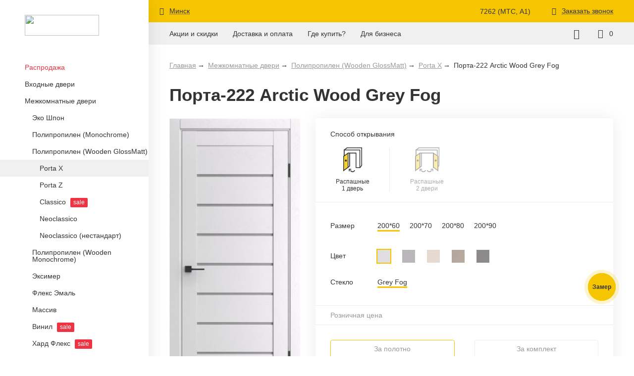

--- FILE ---
content_type: text/html; charset=UTF-8
request_url: https://elporta.by/catalog/mezhkomnatnye-dveri/polipropilen-glossmatt/porta-x/porta-222-arctic-wood-grey-fog
body_size: 9034
content:
<!DOCTYPE html> <html class=""> <head> <meta http-equiv="Content-Type" content="text/html; charset=UTF-8"/> <meta name="viewport" content="width=device-width, user-scalable=0"> <title>Порта-222 Arctic Wood Grey Fog - Серия Porta X - Полипропилен (GlossMatt)</title> <meta name="description" content="Дверь межкомнатная полипропилен (GlossMatt) серии Porta X - Порта-222 Arctic Wood Grey Fog в интернет-магазине ELPORTA " /> <meta name="keywords" content="Порта-222 " /> <meta name="csrf-token" content="Nf7nlP480PGhBiMcowUeOgSGOuFPuxMM9h6X69ce"> <meta name="google" content="notranslate"> <link rel="canonical" href="https://elporta.by/catalog/mezhkomnatnye-dveri/polipropilen-glossmatt/porta-x/porta-222-arctic-wood-grey-fog" /> <link rel="stylesheet" href="/assets/css/frontend.min.css?t=1738109692" /> <link rel="shortcut icon" href="/assets/img/favicon-32x32.png?t=1682686652" type="image/png" /> <link rel="preconnect" href="//api-maps.yandex.ru"> <link rel="dns-prefetch" href="//api-maps.yandex.ru"> <base href="/" /> <link rel='manifest' href='/manifest.json'> <link rel="apple-touch-icon" sizes="180x180" href="/pwa/apple-touch-icon.png"> <meta name="msapplication-TileColor" content="#ffc600"> <meta name="theme-color" content="#ffffff"></head> <body> <div class="wrapper"> <div class="sidebar"> <div class="sidebar-logo"> <a href="/"> <img src="/assets/img/logo.svg?ver=2" /></a></div> <div class="sidebar-hide">Назад</div> <ul class="sidebar-catalog"> <li class=" sale "> <a class=" has_children " href="/catalog/sale"> Распродажа</a> <ul> <li class="all"><a href="/catalog/sale">Все товары</a></li> <li class=" "> <a class="" href="/catalog/sale/vhodnye-dveri"> Входные двери</a></li> <li class=" "> <a class="" href="/catalog/sale/mezhkomnatnye-dveri"> Межкомнатные двери</a></li> <li class=" "> <a class="" href="/catalog/sale/razdvizhnye-dveri"> Раздвижные двери</a></li> <li class=" "> <a class="" href="/catalog/sale/skladnye-dveri"> Складные двери</a></li> <li class=" "> <a class="" href="/catalog/sale/skrytye-dveri"> Скрытые двери</a></li> <li class=" "> <a class="" href="/catalog/sale/furnitura-i-prochee"> Фурнитура</a></li> <li class=" "> <a class="" href="/catalog/sale/plintus-napolnyi"> Плинтус</a></li> <li class=" "> <a class="" href="/catalog/sale/reyki-dekortivnye"> Рейки декортивные</a></li> <li class=" "> <a class="" href="/catalog/sale/montazh-i-restavraciya"> Монтаж и реставрация</a></li></ul></li> <li class=" "> <a class=" has_children " href="/catalog/vhodnye-dveri"> Входные двери</a> <ul> <li class="all"><a href="/catalog/vhodnye-dveri">Все товары</a></li> <li class=" "> <a class="" href="/catalog/vhodnye-dveri/porta-t-1"> Porta T-1 (терморазрыв)</a></li> <li class=" "> <a class="" href="/catalog/vhodnye-dveri/porta-t-4"> Porta T-4</a></li> <li class=" "> <a class="" href="/catalog/vhodnye-dveri/porta-r-2"> Porta R-2 (металл-мдф)</a></li> <li class=" "> <a class="" href="/catalog/vhodnye-dveri/porta-r-3"> Porta R-3 (мдф-мдф)</a></li> <li class=" "> <a class="" href="/catalog/vhodnye-dveri/porta-s-2"> Porta S-2P (металл-мдф)</a></li> <li class=" "> <a class="" href="/catalog/vhodnye-dveri/porta-s"> Porta S-3P (мдф-мдф)</a></li> <li class=" "> <a class="" href="/catalog/vhodnye-dveri/porta-m"> Porta M-3P (мдф-мдф)</a></li> <li class=" "> <a class="" href="/catalog/vhodnye-dveri/porta-r-4"> Porta R-4 <div class="badge-wrapper"> <div class="badge badge-red">sale</div></div></a></li> <li class=" sale "> <a class="" href="/catalog/vhodnye-dveri/s-zerkalom"> С зеркалом</a></li></ul></li> <li class=" active "> <a class=" has_children " href="/catalog/mezhkomnatnye-dveri"> Межкомнатные двери</a> <ul> <li class="all"><a href="/catalog/mezhkomnatnye-dveri">Все товары</a></li> <li class=" "> <a class=" has_children " href="/catalog/mezhkomnatnye-dveri/eko-shpon"> Эко Шпон</a> <ul> <li class="all"><a href="/catalog/mezhkomnatnye-dveri/eko-shpon">Все товары</a></li> <li class=" "> <a class="" href="/catalog/mezhkomnatnye-dveri/eko-shpon/legno"> Legno <div class="badge-wrapper"> <div class="badge badge-red">sale</div></div></a></li> <li class=" "> <a class="" href="/catalog/mezhkomnatnye-dveri/eko-shpon/porta-x"> Porta X</a></li> <li class=" "> <a class="" href="/catalog/mezhkomnatnye-dveri/eko-shpon/porta-z"> Porta Z</a></li> <li class=" "> <a class="" href="/catalog/mezhkomnatnye-dveri/eko-shpon/porta-c"> Porta C <div class="badge-wrapper"> <div class="badge badge-red">sale</div></div></a></li> <li class=" "> <a class="" href="/catalog/mezhkomnatnye-dveri/eko-shpon/classico"> Classico <div class="badge-wrapper"> <div class="badge badge-red">sale</div></div></a></li> <li class=" "> <a class="" href="/catalog/mezhkomnatnye-dveri/eko-shpon/neoclassico"> Neoclassico</a></li> <li class=" "> <a class="" href="/catalog/mezhkomnatnye-dveri/eko-shpon/vetro"> Vetro <div class="badge-wrapper"> <div class="badge badge-red">sale</div></div></a></li> <li class=" "> <a class="" href="/catalog/mezhkomnatnye-dveri/eko-shpon/simple"> Simple <div class="badge-wrapper"> <div class="badge badge-red">sale</div></div></a></li> <li class=" "> <a class="" href="/catalog/mezhkomnatnye-dveri/eko-shpon/bravo"> Bravo <div class="badge-wrapper"> <div class="badge badge-red">sale</div></div></a></li> <li class=" "> <a class="" href="/catalog/mezhkomnatnye-dveri/eko-shpon/prima"> Prima <div class="badge-wrapper"> <div class="badge badge-red">sale</div></div></a></li> <li class=" "> <a class="" href="/catalog/mezhkomnatnye-dveri/eko-shpon/moda"> Moda <div class="badge-wrapper"> <div class="badge badge-red">sale</div></div></a></li></ul></li> <li class=" "> <a class=" has_children " href="/catalog/mezhkomnatnye-dveri/polipropilen-monochrome"> Полипропилен (Monochrome)</a> <ul> <li class="all"><a href="/catalog/mezhkomnatnye-dveri/polipropilen-monochrome">Все товары</a></li> <li class=" "> <a class="" href="/catalog/mezhkomnatnye-dveri/polipropilen-monochrome/porta"> Porta X</a></li> <li class=" "> <a class="" href="/catalog/mezhkomnatnye-dveri/polipropilen-monochrome/porta-z"> Porta Z</a></li> <li class=" "> <a class="" href="/catalog/mezhkomnatnye-dveri/polipropilen-monochrome/porta-z-nestandart"> Porta Z (нестандарт)</a></li> <li class=" "> <a class="" href="/catalog/mezhkomnatnye-dveri/polipropilen-monochrome/classico"> Classico</a></li> <li class=" "> <a class="" href="/catalog/mezhkomnatnye-dveri/polipropilen-monochrome/neoclassico"> Neoclassico <div class="badge-wrapper"> <div class="badge badge-orange">хит</div></div></a></li></ul></li> <li class=" active "> <a class=" has_children " href="/catalog/mezhkomnatnye-dveri/polipropilen-glossmatt"> Полипропилен (Wooden GlossMatt)</a> <ul> <li class="all"><a href="/catalog/mezhkomnatnye-dveri/polipropilen-glossmatt">Все товары</a></li> <li class=" active current "> <a class="" href="/catalog/mezhkomnatnye-dveri/polipropilen-glossmatt/porta-x"> Porta X</a></li> <li class=" "> <a class="" href="/catalog/mezhkomnatnye-dveri/polipropilen-glossmatt/porta-z"> Porta Z</a></li> <li class=" "> <a class="" href="/catalog/mezhkomnatnye-dveri/polipropilen-glossmatt/classico"> Classico <div class="badge-wrapper"> <div class="badge badge-red">sale</div></div></a></li> <li class=" "> <a class="" href="/catalog/mezhkomnatnye-dveri/polipropilen-glossmatt/neoclassico"> Neoclassico</a></li> <li class=" "> <a class="" href="/catalog/mezhkomnatnye-dveri/polipropilen-glossmatt/neoclassico-nestandart"> Neoclassico (нестандарт)</a></li></ul></li> <li class=" "> <a class=" has_children " href="/catalog/mezhkomnatnye-dveri/polipropilen-wooden"> Полипропилен (Wooden Monochrome)</a> <ul> <li class="all"><a href="/catalog/mezhkomnatnye-dveri/polipropilen-wooden">Все товары</a></li> <li class=" "> <a class="" href="/catalog/mezhkomnatnye-dveri/polipropilen-wooden/porta-x"> Porta X</a></li></ul></li> <li class=" "> <a class=" has_children " href="/catalog/mezhkomnatnye-dveri/ksimer"> Эксимер</a> <ul> <li class="all"><a href="/catalog/mezhkomnatnye-dveri/ksimer">Все товары</a></li> <li class=" "> <a class="" href="/catalog/mezhkomnatnye-dveri/ksimer/porta-z"> Porta Z</a></li> <li class=" "> <a class="" href="/catalog/mezhkomnatnye-dveri/ksimer/porta-z-nestandart"> Porta Z (нестандарт)</a></li> <li class=" "> <a class="" href="/catalog/mezhkomnatnye-dveri/ksimer/neoclassico"> Neoclassico</a></li> <li class=" "> <a class="" href="/catalog/mezhkomnatnye-dveri/ksimer/neoclassico-nestandart"> Neoclassico (нестандарт)</a></li></ul></li> <li class=" "> <a class=" has_children " href="/catalog/mezhkomnatnye-dveri/fleks-mal"> Флекс Эмаль</a> <ul> <li class="all"><a href="/catalog/mezhkomnatnye-dveri/fleks-mal">Все товары</a></li> <li class=" "> <a class="" href="/catalog/mezhkomnatnye-dveri/fleks-mal/porta-x"> Porta X</a></li> <li class=" "> <a class="" href="/catalog/mezhkomnatnye-dveri/fleks-mal/porta-z"> Porta Z</a></li> <li class=" "> <a class="" href="/catalog/mezhkomnatnye-dveri/fleks-mal/neoclassico"> Neoclassico</a></li> <li class=" "> <a class="" href="/catalog/mezhkomnatnye-dveri/fleks-mal/neoclassico-nestandart"> Neoclassico (нестандарт)</a></li></ul></li> <li class=" "> <a class=" has_children " href="/catalog/mezhkomnatnye-dveri/massiv"> Массив</a> <ul> <li class="all"><a href="/catalog/mezhkomnatnye-dveri/massiv">Все товары</a></li> <li class=" "> <a class="" href="/catalog/mezhkomnatnye-dveri/massiv/porta-x"> Porta X</a></li> <li class=" "> <a class="" href="/catalog/mezhkomnatnye-dveri/massiv/classico"> Classico</a></li></ul></li> <li class=" "> <a class=" has_children " href="/catalog/mezhkomnatnye-dveri/pvh"> Винил <div class="badge-wrapper"> <div class="badge badge-red">sale</div></div></a> <ul> <li class="all"><a href="/catalog/mezhkomnatnye-dveri/pvh">Все товары</a></li> <li class=" "> <a class="" href="/catalog/mezhkomnatnye-dveri/pvh/graffiti"> Graffiti <div class="badge-wrapper"> <div class="badge badge-red">sale</div></div></a></li></ul></li> <li class=" "> <a class=" has_children " href="/catalog/mezhkomnatnye-dveri/hard-fleks"> Хард Флекс <div class="badge-wrapper"> <div class="badge badge-red">sale</div></div></a> <ul> <li class="all"><a href="/catalog/mezhkomnatnye-dveri/hard-fleks">Все товары</a></li> <li class=" "> <a class="" href="/catalog/mezhkomnatnye-dveri/hard-fleks/bravo"> Bravo <div class="badge-wrapper"> <div class="badge badge-red">sale</div></div></a></li> <li class=" "> <a class="" href="/catalog/mezhkomnatnye-dveri/hard-fleks/moda"> Moda <div class="badge-wrapper"> <div class="badge badge-red">sale</div></div></a></li> <li class=" "> <a class="" href="/catalog/mezhkomnatnye-dveri/hard-fleks/prima"> Prima <div class="badge-wrapper"> <div class="badge badge-red">sale</div></div></a></li></ul></li> <li class=" "> <a class=" has_children " href="/catalog/mezhkomnatnye-dveri/emalit"> Эмалит <div class="badge-wrapper"> <div class="badge badge-red">sale</div></div></a> <ul> <li class="all"><a href="/catalog/mezhkomnatnye-dveri/emalit">Все товары</a></li> <li class=" "> <a class="" href="/catalog/mezhkomnatnye-dveri/emalit/bravo"> Bravo <div class="badge-wrapper"> <div class="badge badge-red">sale</div></div></a></li> <li class=" "> <a class="" href="/catalog/mezhkomnatnye-dveri/emalit/prima"> Prima <div class="badge-wrapper"> <div class="badge badge-red">sale</div></div></a></li></ul></li> <li class=" "> <a class="" href="/catalog/mezhkomnatnye-dveri/cpl"> CPL <div class="badge-wrapper"> <div class="badge badge-red">sale</div></div></a></li> <li class=" "> <a class=" has_children " href="/catalog/mezhkomnatnye-dveri/3d-graf"> Финиш Флекс <div class="badge-wrapper"> <div class="badge badge-red">sale</div></div></a> <ul> <li class="all"><a href="/catalog/mezhkomnatnye-dveri/3d-graf">Все товары</a></li> <li class=" "> <a class="" href="/catalog/mezhkomnatnye-dveri/3d-graf/porta-x"> Porta X <div class="badge-wrapper"> <div class="badge badge-red">sale</div></div></a></li></ul></li> <li class=" "> <a class=" has_children " href="/catalog/mezhkomnatnye-dveri/shpon-naturalnyi"> Шпон натуральный <div class="badge-wrapper"> <div class="badge badge-red">sale</div></div></a> <ul> <li class="all"><a href="/catalog/mezhkomnatnye-dveri/shpon-naturalnyi">Все товары</a></li> <li class=" "> <a class="" href="/catalog/mezhkomnatnye-dveri/shpon-naturalnyi/wood-flat"> Wood Flat <div class="badge-wrapper"> <div class="badge badge-red">sale</div></div></a></li> <li class=" "> <a class="" href="/catalog/mezhkomnatnye-dveri/shpon-naturalnyi/wood-design"> Wood Design <div class="badge-wrapper"> <div class="badge badge-red">sale</div></div></a></li> <li class=" "> <a class="" href="/catalog/mezhkomnatnye-dveri/shpon-naturalnyi/modern-wood"> Wood Modern <div class="badge-wrapper"> <div class="badge badge-red">sale</div></div></a></li> <li class=" "> <a class="" href="/catalog/mezhkomnatnye-dveri/shpon-naturalnyi/wood-classic"> Wood Classic <div class="badge-wrapper"> <div class="badge badge-red">sale</div></div></a></li></ul></li> <li class=" "> <a class=" has_children " href="/catalog/mezhkomnatnye-dveri/shpon-fain-lain"> Шпон Файн-Лайн <div class="badge-wrapper"> <div class="badge badge-red">sale</div></div></a> <ul> <li class="all"><a href="/catalog/mezhkomnatnye-dveri/shpon-fain-lain">Все товары</a></li> <li class=" "> <a class="" href="/catalog/mezhkomnatnye-dveri/shpon-fain-lain/standart"> Стандарт <div class="badge-wrapper"> <div class="badge badge-red">sale</div></div></a></li></ul></li> <li class=" "> <a class="" href="/catalog/mezhkomnatnye-dveri/emal"> Эмаль <div class="badge-wrapper"> <div class="badge badge-red">sale</div></div></a></li> <li class=" sale "> <a class="" href="/catalog/mezhkomnatnye-dveri/s-vrezkoy"> С врезкой</a></li></ul></li> <li class=" "> <a class=" has_children " href="/catalog/razdvizhnye-dveri"> Раздвижные двери <div class="badge-wrapper"> <div class="badge badge-red">sale</div></div></a> <ul> <li class="all"><a href="/catalog/razdvizhnye-dveri">Все товары</a></li> <li class=" "> <a class="" href="/catalog/razdvizhnye-dveri/twiggy"> Twiggy <div class="badge-wrapper"> <div class="badge badge-red">sale</div></div></a></li></ul></li> <li class=" "> <a class=" has_children " href="/catalog/skladnye-dveri"> Складные двери</a> <ul> <li class="all"><a href="/catalog/skladnye-dveri">Все товары</a></li> <li class=" "> <a class="" href="/catalog/skladnye-dveri/porta-x"> Porta X</a></li> <li class=" "> <a class="" href="/catalog/skladnye-dveri/twiggy"> Twiggy <div class="badge-wrapper"> <div class="badge badge-red">sale</div></div></a></li></ul></li> <li class=" "> <a class="" href="/catalog/skrytye-dveri"> Скрытые двери</a></li> <li class=" "> <a class=" has_children " href="/catalog/portaly"> Порталы</a> <ul> <li class="all"><a href="/catalog/portaly">Все товары</a></li> <li class=" "> <a class=" has_children " href="/catalog/portaly/eko-shpon"> Эко Шпон</a> <ul> <li class="all"><a href="/catalog/portaly/eko-shpon">Все товары</a></li> <li class=" "> <a class="" href="/catalog/portaly/eko-shpon/moderno"> Moderno</a></li> <li class=" "> <a class="" href="/catalog/portaly/eko-shpon/classico"> Classico</a></li></ul></li></ul></li> <li class=" "> <a class=" has_children " href="/catalog/furnitura-i-prochee"> Фурнитура</a> <ul> <li class="all"><a href="/catalog/furnitura-i-prochee">Все товары</a></li> <li class=" "> <a class=" has_children " href="/catalog/furnitura-i-prochee/ruchki"> Ручки</a> <ul> <li class="all"><a href="/catalog/furnitura-i-prochee/ruchki">Все товары</a></li> <li class=" "> <a class="" href="/catalog/furnitura-i-prochee/ruchki/ruchki-na-kvadratnoi-rozetke"> На квадратной розетке</a></li> <li class=" "> <a class="" href="/catalog/furnitura-i-prochee/ruchki/ruchki-na-krugloi-rozetke"> На круглой розетке</a></li></ul></li> <li class=" "> <a class=" has_children " href="/catalog/furnitura-i-prochee/nakladki"> Накладки</a> <ul> <li class="all"><a href="/catalog/furnitura-i-prochee/nakladki">Все товары</a></li> <li class=" "> <a class="" href="/catalog/furnitura-i-prochee/nakladki/na-kvadratnoi-rozetke"> На квадратной розетке</a></li> <li class=" "> <a class="" href="/catalog/furnitura-i-prochee/nakladki/na-krugloi-rozetke"> На круглой розетке</a></li></ul></li> <li class=" "> <a class=" has_children " href="/catalog/furnitura-i-prochee/fiksatory"> Фиксаторы</a> <ul> <li class="all"><a href="/catalog/furnitura-i-prochee/fiksatory">Все товары</a></li> <li class=" "> <a class="" href="/catalog/furnitura-i-prochee/fiksatory/na-kvadratnoi-rozetke"> На квадратной розетке</a></li> <li class=" "> <a class="" href="/catalog/furnitura-i-prochee/fiksatory/na-krugloi-rozetke"> На круглой розетке</a></li></ul></li> <li class=" "> <a class="" href="/catalog/furnitura-i-prochee/zamki"> Замки</a></li> <li class=" "> <a class="" href="/catalog/furnitura-i-prochee/zashhelki"> Защелки</a></li> <li class=" "> <a class="" href="/catalog/furnitura-i-prochee/cilindry"> Цилиндры</a></li> <li class=" "> <a class=" has_children " href="/catalog/furnitura-i-prochee/petli"> Петли</a> <ul> <li class="all"><a href="/catalog/furnitura-i-prochee/petli">Все товары</a></li> <li class=" "> <a class="" href="/catalog/furnitura-i-prochee/petli/bez-vrezki"> Без врезки</a></li> <li class=" "> <a class="" href="/catalog/furnitura-i-prochee/petli/vreznye"> Врезные</a></li> <li class=" "> <a class="" href="/catalog/furnitura-i-prochee/petli/skrytye"> Скрытые</a></li></ul></li> <li class=" "> <a class="" href="/catalog/furnitura-i-prochee/rigel"> Шпингалеты</a></li> <li class=" "> <a class="" href="/catalog/furnitura-i-prochee/ogranichiteli"> Ограничители <div class="badge-wrapper"> <div class="badge badge-red">sale</div></div></a></li> <li class=" "> <a class=" has_children " href="/catalog/furnitura-i-prochee/dlya-razdvizhnyh-dverei"> Для раздвижных дверей</a> <ul> <li class="all"><a href="/catalog/furnitura-i-prochee/dlya-razdvizhnyh-dverei">Все товары</a></li> <li class=" "> <a class="" href="/catalog/furnitura-i-prochee/dlya-razdvizhnyh-dverei/napravlyayushhie"> Направляющие</a></li> <li class=" "> <a class="" href="/catalog/furnitura-i-prochee/dlya-razdvizhnyh-dverei/ruchki-kupe"> Ручки Купе</a></li> <li class=" "> <a class="" href="/catalog/furnitura-i-prochee/dlya-razdvizhnyh-dverei/roliki"> Ролики</a></li></ul></li> <li class=" "> <a class=" has_children " href="/catalog/furnitura-i-prochee/dlya-skladnyh-dverei"> Для складных дверей</a> <ul> <li class="all"><a href="/catalog/furnitura-i-prochee/dlya-skladnyh-dverei">Все товары</a></li> <li class=" "> <a class="" href="/catalog/furnitura-i-prochee/dlya-skladnyh-dverei/roliki"> Ролики</a></li> <li class=" "> <a class="" href="/catalog/furnitura-i-prochee/dlya-skladnyh-dverei/petli"> Петли</a></li> <li class=" "> <a class="" href="/catalog/furnitura-i-prochee/dlya-skladnyh-dverei/ruchki-kupe"> Ручки Купе <div class="badge-wrapper"> <div class="badge badge-red">sale</div></div></a></li></ul></li> <li class=" "> <a class=" has_children " href="/catalog/furnitura-i-prochee/dlya-vhodnyh-dverei"> Для входных дверей</a> <ul> <li class="all"><a href="/catalog/furnitura-i-prochee/dlya-vhodnyh-dverei">Все товары</a></li> <li class=" "> <a class="" href="/catalog/furnitura-i-prochee/dlya-vhodnyh-dverei/tsilindry"> Цилиндры</a></li> <li class=" "> <a class="" href="/catalog/furnitura-i-prochee/dlya-vhodnyh-dverei/nakladki"> Накладки</a></li> <li class=" "> <a class="" href="/catalog/furnitura-i-prochee/dlya-vhodnyh-dverei/videoglazki"> Глазки</a></li> <li class=" "> <a class="" href="/catalog/furnitura-i-prochee/dlya-vhodnyh-dverei/prochee"> Прочее</a></li></ul></li></ul></li> <li class=" "> <a class=" has_children " href="/catalog/plintus-napolnyi"> Плинтус</a> <ul> <li class="all"><a href="/catalog/plintus-napolnyi">Все товары</a></li> <li class=" "> <a class="" href="/catalog/plintus-napolnyi/modern"> Эко Шпон <div class="badge-wrapper"> <div class="badge badge-red">sale</div></div></a></li> <li class=" "> <a class="" href="/catalog/plintus-napolnyi/polipropilen"> Полипропилен</a></li> <li class=" "> <a class="" href="/catalog/plintus-napolnyi/bez-otdelki"> Без отделки</a></li> <li class=" "> <a class="" href="/catalog/plintus-napolnyi/krepezh"> Крепёж</a></li></ul></li> <li class=" "> <a class=" has_children " href="/catalog/reyki-dekortivnye"> Рейки декортивные</a> <ul> <li class="all"><a href="/catalog/reyki-dekortivnye">Все товары</a></li> <li class=" "> <a class="" href="/catalog/reyki-dekortivnye/reyka-dekorativnaya-16h40"> Рейка декоративная 16х40</a></li> <li class=" "> <a class="" href="/catalog/reyki-dekortivnye/reyka-dekorativnaya-20h32"> Рейка декоративная 20х32</a></li> <li class=" "> <a class="" href="/catalog/reyki-dekortivnye/reyka-dekorativnaya-40h32"> Рейка декоративная 40х32</a></li></ul></li> <li class=" "> <a class="" href="/catalog/montazh-i-restavraciya"> Монтаж и реставрация <div class="badge-wrapper"> <div class="badge badge-red">sale</div></div></a></li></ul></div> <div class="content "> <div class="top-wrapper "> <div class="top"> <div class="container clearfix"> <span class="top-city"> <span class="icon icon-geoposition"></span> <span class="top-city-title" data-toggle="modal" data-target="cities">Минск</span></span> <div class="top-phone"> <a href="tel:7262" class="load_phone"> 7262 (МТС, A1)</a></div> <span class="top-call"> <span class="icon icon-bell"></span> <span class="top-call-title" data-toggle="modal" data-url="/modals/call"> Заказать звонок</span></span></div></div> <div class="header container"> <div class="header-logo"> <a href="/"> <img src="/assets/img/logo.svg?ver=2" /></a></div> <ul class="header-menu"> <li class="header-menu-item"> <span class="header-menu-link menu_catalog"> Каталог</span></li> <li class="header-menu-item"> <a class="header-menu-link" href="/discounts"> Акции и скидки</a></li> <li class="header-menu-item"> <a class="header-menu-link" href="/payments"> Доставка и оплата</a></li> <li class="header-menu-item"> <a class="header-menu-link" href="/contacts"> Где купить?</a></li> <li class="header-menu-item"> <a class="header-menu-link" href="/business"> Для бизнеса</a></li></ul> <div class="header-right"> <div class="header-search header-counter"> <span class="icon icon-search"></span> <div class="header-search-hidden"> <input type="text" class="header-search-input" placeholder="Название товара или категории" data-url="/catalog/search"> <span class="header-search-close">&times;</span></div></div> <a href="/wishlist" class="header-wishlist header-counter "> <span class="icon icon-heart"></span> <span class="header-wishlist-counter"> 0</span></a> <div class="header-hamburger menu_header "> <span></span></div></div></div></div> <div class="body"> <div class="container"> <ul class="breadcrumb" itemscope itemtype="http://schema.org/BreadcrumbList"> <li class="breadcrumb-item" itemprop="itemListElement" itemscope itemtype="http://schema.org/ListItem"> <a class="breadcrumb-link" href="/" itemprop="item"> <span itemprop="name">Главная</span></a> <meta itemprop="position" content="1"></li> <li class="breadcrumb-item" itemprop="itemListElement" itemscope itemtype="http://schema.org/ListItem"> <a class="breadcrumb-link" href="/catalog/mezhkomnatnye-dveri" itemprop="item"> <span itemprop="name">Межкомнатные двери</span></a> <meta itemprop="position" content="2"></li> <li class="breadcrumb-item" itemprop="itemListElement" itemscope itemtype="http://schema.org/ListItem"> <a class="breadcrumb-link" href="/catalog/mezhkomnatnye-dveri/polipropilen-glossmatt" itemprop="item"> <span itemprop="name">Полипропилен (Wooden GlossMatt)</span></a> <meta itemprop="position" content="3"></li> <li class="breadcrumb-item" itemprop="itemListElement" itemscope itemtype="http://schema.org/ListItem"> <a class="breadcrumb-link" href="/catalog/mezhkomnatnye-dveri/polipropilen-glossmatt/porta-x" itemprop="item"> <span itemprop="name">Porta X</span></a> <meta itemprop="position" content="4"></li> <li class="breadcrumb-item" itemprop="itemListElement" itemscope itemtype="http://schema.org/ListItem"> <span itemprop="name">Порта-222 Arctic Wood Grey Fog</span> <a href="https://elporta.by/catalog/mezhkomnatnye-dveri/polipropilen-glossmatt/porta-x/porta-222-arctic-wood-grey-fog" itemprop="item"></a> <meta itemprop="position" content="5"></li></ul> <div itemscope itemtype="http://schema.org/Product" class="load_body"> <meta itemprop="sku" content="4849" /> <div class="product" data-price="198.12" data-id="4849" data-href="/catalog/mezhkomnatnye-dveri/polipropilen-glossmatt/porta-x/porta-222-arctic-wood-grey-fog"> <h1 class="page-title product-title" itemprop="name">Порта-222 Arctic Wood Grey Fog</h1> <div class="product-inner"> <div class="product-left"> <div class="product-image"> <img src="/storage/products/medium/649086ab4c8900.77815852.jpg" data-toggle="modal" data-target="pictures" itemprop="image"/> <div class="product-icon"></div></div></div> <div class="product-right"> <div class="product-info " data-href="/catalog/mezhkomnatnye-dveri/polipropilen-glossmatt/porta-x/porta-222-arctic-wood-grey-fog" > <div class="product-info-heading">Порта-222 Arctic Wood Grey Fog</div> <div class="product-info-title" > Способ открывания</div> <div class="product-group-list" > <div class="product-group active " data-id="899"> <img src="/assets/img/accessory-group-5-1.svg"/> <div class="product-group-title"> Распашные <br/> 1 дверь</div></div> <div class="product-group " data-id="901"> <img src="/assets/img/accessory-group-5-2.svg"/> <div class="product-group-title"> Распашные <br/> 2 двери</div></div></div> <div> <div class="product-info-row"> <div class="product-size-title">Размер</div> <div class="product-size-list"> <span class="product-size product_size active " data-id="48" > 200*60</span> <span class="product-size product_size " data-id="49" > 200*70</span> <span class="product-size product_size " data-id="50" > 200*80</span> <span class="product-size product_size " data-id="51" > 200*90</span></div></div> <div class="product-info-row"> <div class="product-color-title">Цвет</div> <div class="product-color-list"> <a class="product-color active " href="/catalog/mezhkomnatnye-dveri/polipropilen-glossmatt/porta-x/porta-222-arctic-wood-grey-fog"> <img data-tippy-content="Arctic Wood" src="/storage/colors/64906ad815ecd1.23423350.jpg"/></a> <a class="product-color " href="/catalog/mezhkomnatnye-dveri/polipropilen-glossmatt/porta-x/porta-222-ibis-wood-grey-fog"> <img data-tippy-content="Ibis Wood" src="/storage/colors/64906b0e99e788.80544286.jpg"/></a> <a class="product-color " href="/catalog/mezhkomnatnye-dveri/polipropilen-glossmatt/porta-x/porta-222-nevada-wood-grey-fog"> <img data-tippy-content="Nevada Wood" src="/storage/colors/64906b1d5ca558.29768443.jpg"/></a> <a class="product-color " href="/catalog/mezhkomnatnye-dveri/polipropilen-glossmatt/porta-x/porta-222-dacota-wood-grey-fog"> <img data-tippy-content="Dacota Wood" src="/storage/colors/64906aec63e3d3.44950523.jpg"/></a> <a class="product-color " href="/catalog/mezhkomnatnye-dveri/polipropilen-glossmatt/porta-x/porta-222-graphite-wood-grey-fog"> <img data-tippy-content="Graphite Wood" src="/storage/colors/64906b015682b7.13276888.jpg"/></a></div></div> <div class="product-info-row"> <div class="product-size-title">Стекло</div> <div class="product-size-list"> <a href="/catalog/mezhkomnatnye-dveri/polipropilen-glossmatt/porta-x/porta-222-arctic-wood-grey-fog" class="product-size product_glass active " > Grey Fog</a></div></div></div> <div class="product-group-note"> Розничная цена</div> <div class="product-group-rows"> <div class="product-group-row active " data-price="198.12"> <div class="product-group-label"> За полотно</div> <div class="product-price product-group-price"> <span class="product-item-integer">198</span><span class="product-item-fraction">.12</span> <span class="product-item-currency">р.</span></div></div> <div class="product-group-row " data-accessory_group_id="899"> <div class="product-group-label"> За комплект</div> <div class="product-price product-group-price"> <span class="product-item-integer">332</span><span class="product-item-fraction">.04</span> <span class="product-item-currency">р.</span></div></div></div> <div class="product-buttons"> <div class="product-buttons-right"> <div class="product-group-show"> <span data-toggle="modal" data-target="accessories"> Посмотреть комплектацию</span></div> <div class="product-price-button"> <span data-toggle="modal" data-target="wholesale"> Получить цены для дилеров</span></div></div></div> <div class="modal modal-accessories" id="modal-accessories"> <div class="modal-overlay"></div> <div class="modal-dialog modal-dialog-accessories"> <div class="modal-inner modal-inner-accessories "> <div class="modal-title">Один комплект содержит</div> <div class="modal-accessory-list"> <div class="modal-accessory"> <div class="modal-accessory-image"> <img data-src="/storage/products/thumbnail/649086ab4c8900.77815852.jpg" class="lazy"/></div> <div class="modal-accessory-title"> Порта-222 Arctic Wood Grey Fog 200*60</div> <div class="modal-accessory-cart"></div> <div class="modal-accessory-price product-price"> <span class="product-item-integer">198</span><span class="product-item-fraction">.12</span> <span class="product-item-currency">р.</span></div> <div class="modal-accessory-quantity">1</div> <div class="modal-accessory-sum product-price"> <span class="product-item-integer">198</span><span class="product-item-fraction">.12</span> <span class="product-item-currency">р.</span></div></div> <div class="modal-accessory"> <div class="modal-accessory-image"> <img data-src="/storage/accessories/thumbnail/5cdec00b4d6c24.23272804.jpg" class="lazy"/></div> <div class="modal-accessory-title"> Коробка телескопическая МДФ 2070*70*32 (у,п)</div> <div class="modal-accessory-cart"></div> <div class="modal-accessory-price product-price"> <span class="product-item-integer">28</span><span class="product-item-fraction">.80</span> <span class="product-item-currency">р.</span></div> <div class="modal-accessory-quantity">3</div> <div class="modal-accessory-sum product-price"> <span class="product-item-integer">86</span><span class="product-item-fraction">.40</span> <span class="product-item-currency">р.</span></div></div> <div class="modal-accessory"> <div class="modal-accessory-image"> <img data-src="/storage/accessories/thumbnail/5cdec0184f6320.87419191.jpg" class="lazy"/></div> <div class="modal-accessory-title"> Наличник телескопический Прямоугольный 2150*70*8</div> <div class="modal-accessory-cart"></div> <div class="modal-accessory-price product-price"> <span class="product-item-integer">15</span><span class="product-item-fraction">.84</span> <span class="product-item-currency">р.</span></div> <div class="modal-accessory-quantity">3</div> <div class="modal-accessory-sum product-price"> <span class="product-item-integer">47</span><span class="product-item-fraction">.52</span> <span class="product-item-currency">р.</span></div></div> <div class="modal-accessory-total"> <div>Итого</div> <div class="modal-accessory-right"> <div class="modal-accessory-sum product-price"> <span class="product-item-integer">332</span><span class="product-item-fraction">.04</span> <span class="product-item-currency">р.</span></div></div></div> <div class="modal-accessory-footer"> <span class="link modal-accessory-additional" data-show="Дополнительная комплектация" data-hide="Скрыть дополнительную комплектация"> Дополнительная комплектация</span></div> <div class="modal-accessory-hidden"> <div class="modal-accessory"> <div class="modal-accessory-image"> <img data-src="/storage/accessories/thumbnail/5cdebf467ee9d7.86310171.jpg" class="lazy" /></div> <div class="modal-accessory-title"> Добор телескопический 2070*100*8</div> <div class="modal-accessory-cart"></div> <div class="modal-accessory-price product-price"> <span class="product-item-integer">20</span><span class="product-item-fraction">.40</span> <span class="product-item-currency">р.</span></div> <div class="modal-accessory-quantity"></div> <div class="modal-accessory-sum product-price"></div></div> <div class="modal-accessory"> <div class="modal-accessory-image"> <img data-src="/storage/accessories/thumbnail/5cdebf507956f7.86574465.jpg" class="lazy" /></div> <div class="modal-accessory-title"> Добор телескопический 2070*150*8</div> <div class="modal-accessory-cart"></div> <div class="modal-accessory-price product-price"> <span class="product-item-integer">30</span><span class="product-item-fraction">.60</span> <span class="product-item-currency">р.</span></div> <div class="modal-accessory-quantity"></div> <div class="modal-accessory-sum product-price"></div></div> <div class="modal-accessory"> <div class="modal-accessory-image"> <img data-src="/storage/accessories/thumbnail/5cdebf54dfa7c4.06938636.jpg" class="lazy" /></div> <div class="modal-accessory-title"> Добор телескопический 2070*200*8</div> <div class="modal-accessory-cart"></div> <div class="modal-accessory-price product-price"> <span class="product-item-integer">40</span><span class="product-item-fraction">.20</span> <span class="product-item-currency">р.</span></div> <div class="modal-accessory-quantity"></div> <div class="modal-accessory-sum product-price"></div></div> <div class="modal-accessory"> <div class="modal-accessory-image"> <img data-src="/storage/accessories/thumbnail/5cdebc8cf3b6c3.35525723.jpg" class="lazy" /></div> <div class="modal-accessory-title"> Шпонка 2050*55*3</div> <div class="modal-accessory-cart"></div> <div class="modal-accessory-price product-price"> <span class="product-item-integer">4</span><span class="product-item-fraction">.32</span> <span class="product-item-currency">р.</span></div> <div class="modal-accessory-quantity"></div> <div class="modal-accessory-sum product-price"></div></div></div></div></div> <span class="modal-close">&times;</span></div></div> <div class="product-description"> <div class="product-pill-list"> <div class="product-pill active"> <span>Описание</span></div></div> <div class="product-tab-list"> <div class="product-tab active"> <div class="product-feature-list product_description" itemprop="description"> <div class="product-feature "> <div class="product-feature-key">Особенности</div> <div class="product-feature-value">Двери произведены по &#34;бескромочной&#34; технологии с использованием PUR-клея необратимой полимеризации, широкие массивные филенки толщиной 16 мм, стоевой профиль без пустот.</div></div> <div class="product-feature "> <div class="product-feature-key">Материал</div> <div class="product-feature-value">Композитный мебельный щит на основе высококачественного соснового бруса и MDF.</div></div> <div class="product-feature product-feature-hidden "> <div class="product-feature-key">Отделка</div> <div class="product-feature-value">Гладкое покрытие с легкой, древесной текстурой с уникальным эффектом глянца и матовости, на основе полипропилена (Южная Корея). Экологично, устойчиво к повреждениям, не выцветает со временем.</div></div> <div class="product-feature product-feature-hidden "> <div class="product-feature-key">Стекло</div> <div class="product-feature-value">Grey Fog - серое сатинированное. Дешевое стекло с пескоструйной обработкой не используем.</div></div> <div class="product-feature product-feature-hidden "> <div class="product-feature-key">Толщина, мм</div> <div class="product-feature-value">36</div></div> <span class="product-feature-more">Показать ещё</span></div></div></div></div></div></div> <div class="modal" id="modal-pictures"> <div class="modal-overlay"></div> <div class="modal-dialog modal-dialog-pictures"> <div> <img data-src="/storage/products/original/649086ab4c8900.77815852.jpg" class="lazy" /></div> <span class="modal-close">&times;</span></div></div> <div itemprop="offers" itemtype="http://schema.org/Offer" itemscope> <meta itemprop="priceCurrency" content="BYN"/> <meta itemprop="price" content="198.12"/></div></div></div></div> <div class="product-related"></div></div></div> <div class="body-search container"></div> <div class="footer "> <div class="container container-flex "> <div class="footer-right"> <div class="footer-block"> <div class="footer-title">Розничным клиентам</div> <ul class="footer-menu"> <li class="footer-menu-item"> <a class="footer-menu-link" href="/discounts"> Акции и скидки</a></li> <li class="footer-menu-item"> <a class="footer-menu-link" href="/payments"> Доставка и оплата</a></li> <li class="footer-menu-item"> <a class="footer-menu-link" href="/contacts?retail=1"> Где купить?</a></li> <li class="footer-menu-item"> <span class="footer-menu-link" data-toggle="modal" data-target="sizing"> Бесплатный замер</span></li></ul></div> <div class="footer-block"> <div class="footer-title">Для бизнеса</div> <ul class="footer-menu"> <li class="footer-menu-item"> <span class="footer-menu-link" data-toggle="modal" data-target="cabinet"> Личный кабинет</span></li> <li class="footer-menu-item"> <span class="footer-menu-link" data-toggle="modal" data-target="pricelist"> Прайс-листы</span></li> <li class="footer-menu-item"> <a class="footer-menu-link" href="/business/news"> Новости</a></li> <li class="footer-menu-item"> <a class="footer-menu-link" href="/business/contacts"> Контакты</a></li> <li class="footer-menu-item"> <a class="footer-menu-link" href="/business/dealer"> Стать дилером</a></li> <li class="footer-menu-item"> <a class="footer-menu-link" href="/business/franchising"> Франчайзинг</a></li> <li class="footer-menu-item"> <a class="footer-menu-link" href="/business/return"> Возврат товара</a></li> <li class="footer-menu-item"> <a class="footer-menu-link" href="/business/export"> Для интернет-магазинов</a></li></ul></div> <div class="footer-block"> <div class="footer-title">Полезная информация</div> <ul class="footer-menu"> <li class="footer-menu-item"> <a class="footer-menu-link" href="/business/contacts/requisites"> Скачать реквизиты</a></li> <li class="footer-menu-item"> <a class="footer-menu-link" href="/documents"> Тех. документация</a></li> <li class="footer-menu-item"> <a class="footer-menu-link" href="/documents/certificates"> Сертификаты</a></li> <li class="footer-menu-item"> <span class="footer-menu-link" data-toggle="modal" data-target="director"> Письмо директору</span></li> <li class="footer-menu-item"> <a class="footer-menu-link" href="/privacy"> Политика конфиденциальности</a></li> <li class="footer-menu-item"> <a class="footer-menu-link" href="/privacy/agreement"> Положение об обработке персональных данных</a></li></ul></div></div></div> <div class="container"> <div class="footer-line">© ĒLPORTA, 2026</div> <div class="footer-line"> Цены и информация, представленные на данном сайте, приведены в ознакомительных целях, не являются публичной офертой и могут быть изменены.</div> <div class="footer-line">ООО «ЭльПорта». Регистрация в Торговом реестре Республики Беларусь №352932 22.09.2016 г., УНП 192687055.</div> <div class="footer-line"> По вопросам покупателей о защите их прав:<br/> 7262 (МТС, A1)<br/> info@elporta.by</div> <div class="footer-line"> Контакты лиц, уполномоченных рассматривать обращения покупателей о нарушении их прав (Минский районный исполнительный комитет, отдел торговли и услуг)<br/> +375 (17) 270-29-14<br/> +375 (17) 270-33-75.</div></div></div> <div class="footer-navbar"> <a class="footer-navbar-link menu_catalog"> <span class="icon icon-bars"></span> <span>Каталог</span></a> <a href="/contacts" class="footer-navbar-link"> <span class="icon icon-map-marker-alt"></span> <span>Где купить?</span></a> <span class="footer-navbar-link footer_bitrix" data-toggle="bitrix"> <span class="icon icon-comment-dots"></span> <span>Написать</span></span> <a href="tel:7262" class="footer-navbar-link load_phone"> <span class="icon icon-phone-alt"></span> <span>Позвонить</span></a> <a href="/business" class="footer-navbar-link"> <span class="icon icon-briefcase"></span> <span>Для бизнеса</span></a></div></div></div> <div class="modal" id="modal-fast"> <div class="modal-overlay"></div> <div class="modal-dialog modal-dialog-fast"> <div class="modal-inner modal-inner-fast"></div> <span class="modal-close">&times;</span></div></div> <div class="modal" id="modal-cities"> <div class="modal-overlay"></div> <div class="modal-dialog modal-dialog-cities"> <div class="modal-inner"> <div class="modal-title">Выберите город</div> <input type="text" class="form-control cities-search" name="name" placeholder="Начните вводить название" /> <div class="modal-city-list"> <div class="modal-city"> <span class="modal-city-title active " data-id="8" data-latitude="53.87678" data-longitude="27.416191"> Минск</span></div> <div class="modal-city"> <span class="modal-city-title " data-id="11" data-latitude="54.198074" data-longitude="28.501225"> Борисов</span></div> <div class="modal-city"> <span class="modal-city-title " data-id="12" data-latitude="52.098783" data-longitude="23.684972"> Брест</span></div> <div class="modal-city"> <span class="modal-city-title " data-id="15" data-latitude="55.188391" data-longitude="30.252204"> Витебск</span></div> <div class="modal-city"> <span class="modal-city-title " data-id="17" data-latitude="52.758113" data-longitude="26.425207"> Ганцевичи</span></div> <div class="modal-city"> <span class="modal-city-title " data-id="18" data-latitude="52.417191" data-longitude="30.986532"> Гомель</span></div> <div class="modal-city"> <span class="modal-city-title " data-id="190" data-latitude="54.286303" data-longitude="31.010975"> Горки</span></div> <div class="modal-city"> <span class="modal-city-title " data-id="19" data-latitude="53.663826" data-longitude="23.802364"> Гродно</span></div> <div class="modal-city"> <span class="modal-city-title " data-id="20" data-latitude="53.686265" data-longitude="27.136623"> Дзержинск</span></div> <div class="modal-city"> <span class="modal-city-title " data-id="23" data-latitude="52.882964" data-longitude="30.017031"> Жлобин</span></div> <div class="modal-city"> <span class="modal-city-title " data-id="26" data-latitude="52.710803" data-longitude="25.342624"> Ивацевичи</span></div> <div class="modal-city"> <span class="modal-city-title " data-id="189" data-latitude="52.193165" data-longitude="24.351162"> Кобрин</span></div> <div class="modal-city"> <span class="modal-city-title " data-id="161" data-latitude="54.885958" data-longitude="28.685147"> Лепель</span></div> <div class="modal-city"> <span class="modal-city-title " data-id="31" data-latitude="53.889285" data-longitude="25.290082"> Лида</span></div> <div class="modal-city"> <span class="modal-city-title " data-id="34" data-latitude="51.788337" data-longitude="24.074454"> Малорита</span></div> <div class="modal-city"> <span class="modal-city-title " data-id="36" data-latitude="53.877324" data-longitude="30.337313"> Могилев</span></div> <div class="modal-city"> <span class="modal-city-title " data-id="37" data-latitude="52.032439" data-longitude="29.202541"> Мозырь</span></div> <div class="modal-city"> <span class="modal-city-title " data-id="38" data-latitude="54.30813" data-longitude="26.824952"> Молодечно</span></div> <div class="modal-city"> <span class="modal-city-title " data-id="40" data-latitude="53.219731" data-longitude="26.679701"> Несвиж</span></div> <div class="modal-city"> <span class="modal-city-title " data-id="43" data-latitude="53.307776" data-longitude="28.639482"> Осиповичи</span></div> <div class="modal-city"> <span class="modal-city-title " data-id="44" data-latitude="52.119046" data-longitude="26.064806"> Пинск</span></div> <div class="modal-city"> <span class="modal-city-title " data-id="45" data-latitude="55.494629" data-longitude="28.768376"> Полоцк</span></div> <div class="modal-city"> <span class="modal-city-title " data-id="185" data-latitude="52.556925" data-longitude="24.458331"> Пружаны</span></div> <div class="modal-city"> <span class="modal-city-title " data-id="197" data-latitude="52.352247" data-longitude="30.414548"> Речица</span></div> <div class="modal-city"> <span class="modal-city-title " data-id="46" data-latitude="52.628601" data-longitude="29.727651"> Светлогорск</span></div> <div class="modal-city"> <span class="modal-city-title " data-id="47" data-latitude="53.64481" data-longitude="27.915645"> Свислочь</span></div> <div class="modal-city"> <span class="modal-city-title " data-id="48" data-latitude="53.095258" data-longitude="25.333222"> Слоним</span></div> <div class="modal-city"> <span class="modal-city-title " data-id="50" data-latitude="52.786602" data-longitude="27.52659"> Солигорск</span></div> <div class="modal-city"> <span class="modal-city-title " data-id="51" data-latitude="53.472815" data-longitude="26.739316"> Столбцы</span></div> <div class="modal-city"> <span class="modal-city-title " data-id="52" data-latitude="53.718033" data-longitude="28.404703"> Червень</span></div></div></div> <span class="modal-close">&times;</span></div></div> <div class="modal" id="modal-cart"> <div class="modal-overlay"></div> <div class="modal-dialog modal-dialog-cart"> <div class="modal-inner-cart"></div> <span class="modal-close">&times;</span></div></div> <div class="modal" id="modal-pricelist"> <div class="modal-overlay"></div> <div class="modal-dialog"> <div class="modal-inner"> <p>Оптовые прайс-листы доступны только дилерам фабрики.</p> <p>Для доступа введите пароль.</p> <form action="/business/pricelists/password"> <input type="password" class="form-control" name="password" placeholder="Пароль" /> <button class="btn btn-outline-warning">Войти</button></form></div> <span class="modal-close">&times;</span></div></div> <div class="modal" id="modal-wholesale"> <div class="modal-overlay"></div> <div class="modal-dialog"> <div class="modal-inner"> <p>Оптовые прайс-листы доступны только дилерам фабрики.</p> <p>Для доступа введите пароль.</p> <form action="/business/pricelists/wholesale"> <input type="password" class="form-control" name="password" placeholder="Пароль" /> <button class="btn btn-outline-warning">Войти</button></form></div> <span class="modal-close">&times;</span></div></div> <div class="modal" id="modal-director"> <div class="modal-overlay"></div> <div class="modal-dialog"> <div class="modal-inner"> <div class="modal-title">Письмо директору</div> <form action="/contacts/director" method="post" data-goal="DIRECTOR_ORDER"> <input type="hidden" name="_token" value="Nf7nlP480PGhBiMcowUeOgSGOuFPuxMM9h6X69ce"> <input type="text" class="form-control" name="name" placeholder="Ваше имя" /> <input type="text" class="form-control" name="phone" placeholder="Номер телефона" data-mask="+375 (##) ###-##-##" /> <input type="text" class="form-control" name="email" placeholder="E-mail" /> <textarea class="form-control" name="text" placeholder="Ваш вопрос"></textarea> <label class="form-checkbox"> <input type="checkbox" autocomplete="off" name="privacy" class="form-checkbox-input" checked="checked"> <span class="form-checkbox-label"> Я принимаю условия <a target="_blank" href="/privacy">политики конфиденциальности</a> и <a target="_blank" href="/privacy/agreement">пользовательского соглашения</a>.</span></label> <button class="btn btn-outline-warning">Отправить</button></form></div> <span class="modal-close">&times;</span></div></div> <div class="modal" id="modal-cabinet"> <div class="modal-overlay"></div> <div class="modal-dialog"> <div class="modal-inner"> <div class="modal-title">Вход в личный кабинет</div> <form action="/cabinet/login" method="post"> <input type="hidden" name="_token" value="Nf7nlP480PGhBiMcowUeOgSGOuFPuxMM9h6X69ce"> <input type="text" class="form-control" name="login" placeholder="E-mail или УНП"/> <input type="password" class="form-control" name="password" placeholder="Пароль"/> <button class="btn btn-outline-warning">Войти</button> <span class="btn btn-restore" data-toggle="modal" data-target="restore">Восстановить пароль</span></form></div> <span class="modal-close">&times;</span></div></div> <div class="modal" id="modal-restore"> <div class="modal-overlay"></div> <div class="modal-dialog"> <div class="modal-inner"> <div class="modal-title">Восстановление пароля</div> <form action="/cabinet/restore" method="post"> <input type="hidden" name="_token" value="Nf7nlP480PGhBiMcowUeOgSGOuFPuxMM9h6X69ce"> <input type="text" class="form-control" name="login" placeholder="E-mail или УНП" /> <button class="btn btn-outline-warning">Восстановить пароль</button></form></div> <span class="modal-close">&times;</span></div></div> <div class="btn-sizing" data-toggle="modal" data-url="/modals/sizing" data-tippy-content="Заказать бесплатный<br/> безопасный замер" data-tippy-placement="top-end"> <div class="btn-sizing-outer"></div> <div class="btn-sizing-inner"> <div class="btn-sizing-pulse"></div> <div class="btn-sizing-title">Замер</div></div></div> <script type="text/javascript" src="/assets/js/app.min.js?t=1738109692"></script> <script> (function(w,d,u){ var s=d.createElement('script');s.async=true;s.src=u+'?'+(Date.now()/60000|0); var h=d.getElementsByTagName('script')[0];h.parentNode.insertBefore(s,h); })(window,document,'https://bitrix.elporta.by/upload/crm/site_button/loader_2_p7to5o.js');</script> <!-- Google Tag Manager --> <script>(function(w,d,s,l,i){w[l]=w[l]||[];w[l].push({'gtm.start': new Date().getTime(),event:'gtm.js'});var f=d.getElementsByTagName(s)[0], j=d.createElement(s),dl=l!='dataLayer'?'&l='+l:'';j.async=true;j.src= 'https://www.googletagmanager.com/gtm.js?id='+i+dl;f.parentNode.insertBefore(j,f); })(window,document,'script','dataLayer','GTM-WC974RQX');</script> <!-- End Google Tag Manager --> <!-- Google Tag Manager (noscript) --> <noscript><iframe src="https://www.googletagmanager.com/ns.html?id=GTM-WC974RQX" height="0" width="0" style="display:none;visibility:hidden"></iframe></noscript> <!-- End Google Tag Manager (noscript) --></body></html> 

--- FILE ---
content_type: text/css
request_url: https://elporta.by/assets/css/frontend.min.css?t=1738109692
body_size: 21017
content:
body.compensate-for-scrollbar{overflow:hidden}.fancybox-active{height:auto}.fancybox-is-hidden{left:-9999px;margin:0;position:absolute!important;top:-9999px;visibility:hidden}.fancybox-container{-webkit-tap-highlight-color:transparent;-webkit-backface-visibility:hidden;height:100%;left:0;outline:none;position:fixed;top:0;touch-action:manipulation;transform:translateZ(0);width:100%;z-index:99992}.fancybox-container *{box-sizing:border-box}.fancybox-bg,.fancybox-inner,.fancybox-outer,.fancybox-stage{bottom:0;left:0;position:absolute;right:0;top:0}.fancybox-outer{-webkit-overflow-scrolling:touch;overflow-y:auto}.fancybox-bg{background:#1e1e1e;opacity:0;transition-duration:inherit;transition-property:opacity;transition-timing-function:cubic-bezier(.47,0,.74,.71)}.fancybox-is-open .fancybox-bg{opacity:.9;transition-timing-function:cubic-bezier(.22,.61,.36,1)}.fancybox-caption,.fancybox-infobar,.fancybox-navigation .fancybox-button,.fancybox-toolbar{direction:ltr;opacity:0;position:absolute;transition:opacity .25s ease,visibility 0s ease .25s;visibility:hidden;z-index:99997}.fancybox-show-caption .fancybox-caption,.fancybox-show-infobar .fancybox-infobar,.fancybox-show-nav .fancybox-navigation .fancybox-button,.fancybox-show-toolbar .fancybox-toolbar{opacity:1;transition:opacity .25s ease 0s,visibility 0s ease 0s;visibility:visible}.fancybox-infobar{-webkit-font-smoothing:subpixel-antialiased;-webkit-touch-callout:none;color:#ccc;font-size:13px;height:44px;left:0;line-height:44px;min-width:44px;mix-blend-mode:difference;padding:0 10px;pointer-events:none;top:0;-webkit-user-select:none;-moz-user-select:none;user-select:none}.fancybox-toolbar{right:0;top:0}.fancybox-stage{direction:ltr;overflow:visible;transform:translateZ(0);z-index:99994}.fancybox-is-open .fancybox-stage{overflow:hidden}.fancybox-slide{-webkit-overflow-scrolling:touch;-webkit-backface-visibility:hidden;display:none;height:100%;left:0;outline:none;overflow:auto;padding:44px;position:absolute;text-align:center;top:0;transition-property:transform,opacity;white-space:normal;width:100%;z-index:99994}.fancybox-slide:before{content:"";display:inline-block;font-size:0;height:100%;vertical-align:middle;width:0}.fancybox-is-sliding .fancybox-slide,.fancybox-slide--current,.fancybox-slide--next,.fancybox-slide--previous{display:block}.fancybox-slide--image{overflow:hidden;padding:44px 0}.fancybox-slide--image:before{display:none}.fancybox-slide--html{padding:6px}.fancybox-content{-webkit-overflow-scrolling:touch;background:#fff;display:inline-block;margin:0;max-width:100%;overflow:auto;padding:44px;position:relative;text-align:left;vertical-align:middle}.fancybox-slide--image .fancybox-content{animation-timing-function:cubic-bezier(.5,0,.14,1);-webkit-backface-visibility:hidden;background:transparent;background-repeat:no-repeat;background-size:100% 100%;left:0;max-width:none;overflow:visible;padding:0;position:absolute;top:0;transform-origin:top left;transition-property:transform,opacity;-webkit-user-select:none;-moz-user-select:none;user-select:none;z-index:99995}.fancybox-can-zoomOut .fancybox-content{cursor:-webkit-zoom-out;cursor:zoom-out}.fancybox-can-zoomIn .fancybox-content{cursor:-webkit-zoom-in;cursor:zoom-in}.fancybox-can-pan .fancybox-content,.fancybox-can-swipe .fancybox-content{cursor:-webkit-grab;cursor:grab}.fancybox-is-grabbing .fancybox-content{cursor:-webkit-grabbing;cursor:grabbing}.fancybox-container [data-selectable=true]{cursor:text}.fancybox-image,.fancybox-spaceball{background:transparent;border:0;height:100%;left:0;margin:0;max-height:none;max-width:none;padding:0;position:absolute;top:0;-webkit-user-select:none;-moz-user-select:none;user-select:none;width:100%}.fancybox-spaceball{z-index:1}.fancybox-slide--iframe .fancybox-content,.fancybox-slide--map .fancybox-content,.fancybox-slide--pdf .fancybox-content,.fancybox-slide--video .fancybox-content{height:100%;overflow:visible;padding:0;width:100%}.fancybox-slide--video .fancybox-content{background:#000}.fancybox-slide--map .fancybox-content{background:#e5e3df}.fancybox-slide--iframe .fancybox-content{background:#fff}.fancybox-iframe,.fancybox-video{background:transparent;border:0;display:block;height:100%;margin:0;overflow:hidden;padding:0;width:100%}.fancybox-iframe{left:0;position:absolute;top:0}.fancybox-error{background:#fff;cursor:default;max-width:400px;padding:40px;width:100%}.fancybox-error p{color:#444;font-size:16px;line-height:20px;margin:0;padding:0}.fancybox-button{background:rgba(30,30,30,.6);border:0;border-radius:0;box-shadow:none;cursor:pointer;display:inline-block;height:44px;margin:0;padding:10px;position:relative;transition:color .2s;vertical-align:top;visibility:inherit;width:44px}.fancybox-button,.fancybox-button:link,.fancybox-button:visited{color:#ccc}.fancybox-button:hover{color:#fff}.fancybox-button:focus{outline:none}.fancybox-button.fancybox-focus{outline:1px dotted}.fancybox-button[disabled],.fancybox-button[disabled]:hover{color:#888;cursor:default;outline:none}.fancybox-button div{height:100%}.fancybox-button svg{display:block;height:100%;overflow:visible;position:relative;width:100%}.fancybox-button svg path{fill:currentColor;stroke-width:0}.fancybox-button--fsenter svg:nth-child(2),.fancybox-button--fsexit svg:first-child,.fancybox-button--pause svg:first-child,.fancybox-button--play svg:nth-child(2){display:none}.fancybox-progress{background:#ff5268;height:2px;left:0;position:absolute;right:0;top:0;transform:scaleX(0);transform-origin:0;transition-property:transform;transition-timing-function:linear;z-index:99998}.fancybox-close-small{background:transparent;border:0;border-radius:0;color:#ccc;cursor:pointer;opacity:.8;padding:8px;position:absolute;right:-12px;top:-44px;z-index:401}.fancybox-close-small:hover{color:#fff;opacity:1}.fancybox-slide--html .fancybox-close-small{color:currentColor;padding:10px;right:0;top:0}.fancybox-slide--image.fancybox-is-scaling .fancybox-content{overflow:hidden}.fancybox-is-scaling .fancybox-close-small,.fancybox-is-zoomable.fancybox-can-pan .fancybox-close-small{display:none}.fancybox-navigation .fancybox-button{background-clip:content-box;height:100px;opacity:0;position:absolute;top:calc(50% - 50px);width:70px}.fancybox-navigation .fancybox-button div{padding:7px}.fancybox-navigation .fancybox-button--arrow_left{left:0;left:env(safe-area-inset-left);padding:31px 26px 31px 6px}.fancybox-navigation .fancybox-button--arrow_right{padding:31px 6px 31px 26px;right:0;right:env(safe-area-inset-right)}.fancybox-caption{background:-webkit-gradient(linear,left bottom,left top,from(rgba(0,0,0,.85)),color-stop(50%,rgba(0,0,0,.3)),color-stop(65%,rgba(0,0,0,.15)),color-stop(75.5%,rgba(0,0,0,.075)),color-stop(82.85%,rgba(0,0,0,.037)),color-stop(88%,rgba(0,0,0,.019)),to(transparent));background:linear-gradient(0deg,rgba(0,0,0,.85) 0,rgba(0,0,0,.3) 50%,rgba(0,0,0,.15) 65%,rgba(0,0,0,.075) 75.5%,rgba(0,0,0,.037) 82.85%,rgba(0,0,0,.019) 88%,transparent);bottom:0;color:#eee;font-size:14px;font-weight:400;left:0;line-height:1.5;padding:75px 44px 25px;pointer-events:none;right:0;text-align:center;z-index:99996}@supports (padding:max(0px)){.fancybox-caption{padding:75px max(44px,env(safe-area-inset-right)) max(25px,env(safe-area-inset-bottom)) max(44px,env(safe-area-inset-left))}}.fancybox-caption--separate{margin-top:-50px}.fancybox-caption__body{max-height:50vh;overflow:auto;pointer-events:all}.fancybox-caption a,.fancybox-caption a:link,.fancybox-caption a:visited{color:#ccc;text-decoration:none}.fancybox-caption a:hover{color:#fff;text-decoration:underline}.fancybox-loading{animation:fancybox-rotate 1s linear infinite;background:transparent;border:4px solid;border-color:#888 #888 #fff;border-radius:50%;height:50px;left:50%;margin:-25px 0 0 -25px;opacity:.7;padding:0;position:absolute;top:50%;width:50px;z-index:99999}@keyframes fancybox-rotate{to{transform:rotate(1turn)}}.fancybox-animated{transition-timing-function:cubic-bezier(0,0,.25,1)}.fancybox-fx-slide.fancybox-slide--previous{opacity:0;transform:translate3d(-100%,0,0)}.fancybox-fx-slide.fancybox-slide--next{opacity:0;transform:translate3d(100%,0,0)}.fancybox-fx-slide.fancybox-slide--current{opacity:1;transform:translateZ(0)}.fancybox-fx-fade.fancybox-slide--next,.fancybox-fx-fade.fancybox-slide--previous{opacity:0;transition-timing-function:cubic-bezier(.19,1,.22,1)}.fancybox-fx-fade.fancybox-slide--current{opacity:1}.fancybox-fx-zoom-in-out.fancybox-slide--previous{opacity:0;transform:scale3d(1.5,1.5,1.5)}.fancybox-fx-zoom-in-out.fancybox-slide--next{opacity:0;transform:scale3d(.5,.5,.5)}.fancybox-fx-zoom-in-out.fancybox-slide--current{opacity:1;transform:scaleX(1)}.fancybox-fx-rotate.fancybox-slide--previous{opacity:0;transform:rotate(-1turn)}.fancybox-fx-rotate.fancybox-slide--next{opacity:0;transform:rotate(1turn)}.fancybox-fx-rotate.fancybox-slide--current{opacity:1;transform:rotate(0deg)}.fancybox-fx-circular.fancybox-slide--previous{opacity:0;transform:scale3d(0,0,0) translate3d(-100%,0,0)}.fancybox-fx-circular.fancybox-slide--next{opacity:0;transform:scale3d(0,0,0) translate3d(100%,0,0)}.fancybox-fx-circular.fancybox-slide--current{opacity:1;transform:scaleX(1) translateZ(0)}.fancybox-fx-tube.fancybox-slide--previous{transform:translate3d(-100%,0,0) scale(.1) skew(-10deg)}.fancybox-fx-tube.fancybox-slide--next{transform:translate3d(100%,0,0) scale(.1) skew(10deg)}.fancybox-fx-tube.fancybox-slide--current{transform:translateZ(0) scale(1)}@media (max-height:576px){.fancybox-slide{padding-left:6px;padding-right:6px}.fancybox-slide--image{padding:6px 0}.fancybox-close-small{right:-6px}.fancybox-slide--image .fancybox-close-small{background:#4e4e4e;color:#f2f4f6;height:36px;opacity:1;padding:6px;right:0;top:0;width:36px}.fancybox-caption{padding-left:12px;padding-right:12px}@supports (padding:max(0px)){.fancybox-caption{padding-left:max(12px,env(safe-area-inset-left));padding-right:max(12px,env(safe-area-inset-right))}}}
.fancybox-thumbs{-webkit-overflow-scrolling:touch;-ms-overflow-style:-ms-autohiding-scrollbar;-webkit-tap-highlight-color:rgba(0,0,0,0);background:#ddd;bottom:0;display:none;margin:0;padding:2px 2px 4px;position:absolute;right:0;top:0;width:212px;z-index:99995}.fancybox-thumbs-x{overflow-x:auto;overflow-y:hidden}.fancybox-show-thumbs .fancybox-thumbs{display:block}.fancybox-show-thumbs .fancybox-inner{right:212px}.fancybox-thumbs__list{font-size:0;height:100%;list-style:none;margin:0;overflow-x:hidden;overflow-y:auto;padding:0;position:absolute;position:relative;white-space:nowrap;width:100%}.fancybox-thumbs-x .fancybox-thumbs__list{overflow:hidden}.fancybox-thumbs-y .fancybox-thumbs__list::-webkit-scrollbar{width:7px}.fancybox-thumbs-y .fancybox-thumbs__list::-webkit-scrollbar-track{background:#fff;border-radius:10px;box-shadow:inset 0 0 6px rgba(0,0,0,.3)}.fancybox-thumbs-y .fancybox-thumbs__list::-webkit-scrollbar-thumb{background:#2a2a2a;border-radius:10px}.fancybox-thumbs__list a{-webkit-tap-highlight-color:transparent;backface-visibility:hidden;background-color:rgba(0,0,0,.1);background-position:50%;background-repeat:no-repeat;background-size:cover;cursor:pointer;float:left;height:75px;margin:2px;max-height:calc(100% - 8px);max-width:calc(50% - 4px);outline:none;overflow:hidden;padding:0;position:relative;width:100px}.fancybox-thumbs__list a:before{border:6px solid #ff5268;bottom:0;content:"";left:0;opacity:0;position:absolute;right:0;top:0;transition:all .2s cubic-bezier(.25,.46,.45,.94);z-index:99991}.fancybox-thumbs__list a:focus:before{opacity:.5}.fancybox-thumbs__list a.fancybox-thumbs-active:before{opacity:1}@media (max-width:576px){.fancybox-thumbs{width:110px}.fancybox-show-thumbs .fancybox-inner{right:110px}.fancybox-thumbs__list a{max-width:calc(100% - 10px)}}
.tippy-box[data-animation=fade][data-state=hidden]{opacity:0}[data-tippy-root]{max-width:calc(100vw - 10px)}.tippy-box{background-color:#333;border-radius:4px;color:#fff;font-size:14px;line-height:1.4;outline:0;position:relative;transition-property:transform,visibility,opacity;white-space:normal}.tippy-box[data-placement^=top]>.tippy-arrow{bottom:0}.tippy-box[data-placement^=top]>.tippy-arrow:before{border-top-color:initial;border-width:8px 8px 0;bottom:-7px;left:0;transform-origin:center top}.tippy-box[data-placement^=bottom]>.tippy-arrow{top:0}.tippy-box[data-placement^=bottom]>.tippy-arrow:before{border-bottom-color:initial;border-width:0 8px 8px;left:0;top:-7px;transform-origin:center bottom}.tippy-box[data-placement^=left]>.tippy-arrow{right:0}.tippy-box[data-placement^=left]>.tippy-arrow:before{border-left-color:initial;border-width:8px 0 8px 8px;right:-7px;transform-origin:center left}.tippy-box[data-placement^=right]>.tippy-arrow{left:0}.tippy-box[data-placement^=right]>.tippy-arrow:before{border-right-color:initial;border-width:8px 8px 8px 0;left:-7px;transform-origin:center right}.tippy-box[data-inertia][data-state=visible]{transition-timing-function:cubic-bezier(.54,1.5,.38,1.11)}.tippy-arrow{color:#333;height:16px;width:16px}.tippy-arrow:before{border-color:transparent;border-style:solid;content:"";position:absolute}.tippy-content{padding:5px 9px;position:relative;z-index:1}
@charset "UTF-8";@keyframes notification{0%{opacity:1;transform:translateZ(-100%)}to{opacity:0;transform:translateZ(0)}}@keyframes pulse{50%{opacity:1;transform:scale(1)}to{opacity:0;transform:scale(2)}}@font-face{font-family:Geometria;font-style:normal;font-weight:500;src:url(/assets/fonts/Geometria-Medium.eot?df4bd5535e8159dfc3128646e5d0ccf4);src:url(/assets/fonts/Geometria-Medium.eot?df4bd5535e8159dfc3128646e5d0ccf4?#iefix) format("embedded-opentype"),url(/assets/fonts/Geometria-Medium.woff2?14c5924228a2cbcc3f0a8126c3f96d0b) format("woff2"),url(/assets/fonts/Geometria-Medium.woff?d12ca9ee1c5161d6f4493d58638cb0d0) format("woff"),url(/assets/fonts/Geometria-Medium.ttf?7356308e98c478fe049721cc4a2e3eb7) format("truetype")}@font-face{font-family:Geometria;font-style:normal;font-weight:400;src:url(/assets/fonts/Geometria.eot?a9d8e638199022acfba5415e9479359a);src:url(/assets/fonts/Geometria.eot?a9d8e638199022acfba5415e9479359a?#iefix) format("embedded-opentype"),url(/assets/fonts/Geometria.woff2?d4c80678da81a060fcf46e89193fb214) format("woff2"),url(/assets/fonts/Geometria.woff?315434504c33da7d7bb55d50ac5fead9) format("woff"),url(/assets/fonts/Geometria.ttf?5b6380b423f92b9097bb604d60c9ec3c) format("truetype")}@font-face{font-family:Geometria;font-style:normal;font-weight:700;src:url(/assets/fonts/Geometria-Bold.eot?bcd3269f377c8de0f23825b6af5077b4);src:url(/assets/fonts/Geometria-Bold.eot?bcd3269f377c8de0f23825b6af5077b4?#iefix) format("embedded-opentype"),url(/assets/fonts/Geometria-Bold.woff2?02f40dd5309062b90bafaed701ddb610) format("woff2"),url(/assets/fonts/Geometria-Bold.woff?63f6ae20a78c36365c72414bc38083c3) format("woff"),url(/assets/fonts/Geometria-Bold.ttf?3609e0d35265b0cc8e0a45257022d096) format("truetype")}@font-face{font-family:Geometria;font-style:normal;font-weight:300;src:url(/assets/fonts/Geometria-Light.eot?bc7a59553bdd718a8a1a40aacda0a7b1);src:url(/assets/fonts/Geometria-Light.eot?bc7a59553bdd718a8a1a40aacda0a7b1?#iefix) format("embedded-opentype"),url(/assets/fonts/Geometria-Light.woff2?f6010b541c05140511ecfd1504ba7f34) format("woff2"),url(/assets/fonts/Geometria-Light.woff?54baddaff93e73fa1d19d8a35af5e1f4) format("woff"),url(/assets/fonts/Geometria-Light.ttf?b1bad99e1779fc7d19b7cb3222726cff) format("truetype")}@font-face{font-family:icons;font-style:normal;font-weight:400;src:url(/assets/fonts/icons.eot?cd8226fa5f6f732d5f125386363d0c06);src:url(/assets/fonts/icons.eot?cd8226fa5f6f732d5f125386363d0c06#iefix) format("embedded-opentype"),url(/assets/fonts/icons.woff2?288fc8b84d7e764ad9dec0fecfa60532) format("woff2"),url(/assets/fonts/icons.woff?5bae81c352b00140cd347ac6e1244d35) format("woff"),url(/assets/fonts/icons.ttf?9715d54b232c5d2251807db57d0e42ff) format("truetype"),url(/assets/fonts/icons.svg?baa54526c3df55e5b767cc85f89626bb#icons) format("svg")}.icon{margin-right:5px}[class*=" icon-"]:before,[class^=icon-]:before{speak:none;-webkit-font-smoothing:antialiased;-moz-osx-font-smoothing:grayscale;display:inline-block;font-family:icons;font-style:normal;font-variant:normal;font-weight:400;line-height:1em;margin-right:.2em;text-align:center;text-decoration:inherit;text-transform:none;width:1em}.icon-coins:before{content:"\e800"}.icon-construction:before{content:"\e801"}.icon-download:before{content:"\e802"}.icon-attention:before{content:"\e803"}.icon-heart-f:before{content:"\e804"}.icon-lock:before{content:"\e806"}.icon-search:before{content:"\e807"}.icon-heart:before{content:"\e808"}.icon-cart:before{content:"\e809"}.icon-mail:before{content:"\e80a"}.icon-bell:before{content:"\e80b"}.icon-geoposition:before{content:"\e80c"}.icon-attach:before{content:"\e80d"}.icon-mobile:before{content:"\e80e"}.icon-hamburger:before{content:"\e80f"}.icon-website:before{content:"\e810"}.icon-clock:before{content:"\e811"}.icon-thumbs-up:before{content:"\e812"}.icon-thumbs-down:before{content:"\e813"}.icon-standard:before{content:"\e814"}.icon-machine:before{content:"\e816"}.icon-terms:before{content:"\e817"}.icon-info-circle:before{content:"\f05a"}.icon-plus:before{content:"\f067"}.icon-minus:before{content:"\f068"}.icon-eye:before{content:"\f06e"}.icon-briefcase:before{content:"\f0b1"}.icon-copy:before{content:"\f0c5"}.icon-bars:before{content:"\f0c9"}.icon-dollar:before{content:"\f155"}.icon-trash:before{content:"\f1f8"}.icon-shopping-bag:before{content:"\f290"}.icon-industry-alt:before{content:"\f3b3"}.icon-map-marker-alt:before{content:"\f3c5"}.icon-shipping-fast:before{content:"\f48b"}.icon-comment-dots:before{content:"\f4ad"}.icon-comment-lines:before{content:"\f4b0"}.icon-receipt:before{content:"\f543"}.icon-store:before{content:"\f54e"}.icon-lightbulb-on:before{content:"\f672"}.icon-phone-alt:before{content:"\f879"}a,abbr,acronym,address,applet,article,aside,audio,b,big,blockquote,body,button,canvas,caption,center,cite,code,dd,del,details,dfn,div,dl,dt,em,embed,fieldset,figcaption,figure,footer,form,h1,h2,h3,h4,h5,h6,header,hgroup,html,i,iframe,img,input,ins,kbd,label,legend,li,mark,menu,nav,object,ol,output,p,pre,q,ruby,s,samp,section,small,span,strike,strong,sub,summary,sup,table,tbody,td,textarea,tfoot,th,thead,time,tr,tt,u,ul,var,video{-ms-text-size-adjust:100%;-webkit-text-size-adjust:100%;border:0;box-sizing:border-box;font-size:100%;margin:0;padding:0;vertical-align:baseline}article,aside,details,figcaption,figure,footer,header,hgroup,menu,nav,section{display:block}video::-webkit-media-controls-fullscreen-button{display:none}:focus{outline:0 none}body{line-height:1}ol,ul{list-style:none}blockquote,q{quotes:none}blockquote:after,blockquote:before,q:after,q:before{content:none}table{border-collapse:collapse;border-spacing:0}input:focus,textarea:focus{outline:none}.clearfix:after{clear:both;content:"";display:block}.checkbox{display:block;margin-bottom:20px}.checkbox input{display:none}.checkbox input:checked~.checkbox-title:before{background:#f6c502}.checkbox input:checked~.checkbox-title:after{border-bottom:2px solid #fff;border-right:2px solid #fff;content:"";display:block;height:8px;left:7px;position:absolute;top:4px;transform:rotate(45deg);width:4px}.checkbox-title{cursor:pointer;line-height:20px;padding-left:33px;position:relative}.checkbox-title:before{background-color:#f3f3f3;border-radius:4px;content:"";display:block;height:20px;left:0;position:absolute;top:0;transition:all .3s;width:20px}.checkbox-title:hover:before{background:#eee}.form-row{display:-webkit-box;display:-ms-flexbox;display:flex;flex-wrap:wrap}.form-field{flex:1;margin-bottom:40px;margin-right:30px;max-width:250px}.form-field-large{max-width:500px}.form-field .selectbox{width:100%}.form-field .form-control{margin-bottom:0}.form-label{margin-bottom:10px}.form-title{font-weight:700;margin-bottom:20px;margin-top:40px}.form-input{background-color:#f3f3f3;border-bottom:1px solid transparent;border-left:0;border-right:0;font-family:Geometria,sans-serif;font-size:14px;height:36px;margin-bottom:15px;min-width:0;outline:none;padding:0 14px;width:100%}.form-checkbox{cursor:pointer;display:block;font-size:12px;line-height:18px;margin-bottom:15px;text-align:left}.form-checkbox input{display:none}.form-checkbox-label{display:block;padding-left:30px;position:relative}.form-checkbox-label:before{background-color:#f3f3f3;border-radius:4px;content:"";display:block;height:18px;left:0;position:absolute;top:0;transition:all .3s;width:18px}.form-checkbox-input:checked~.form-checkbox-label:before{background-color:#f36b21}.form-checkbox-input:checked~.form-checkbox-label:after{border-bottom:1px solid #fff;border-right:1px solid #fff;content:"";height:7px;left:7px;position:absolute;top:4px;transform:rotate(45deg);width:3px}.form-group{display:-webkit-box;display:-ms-flexbox;display:flex}.form-group .form-control{flex:1}.form-group-btn{background:#f6c502;cursor:pointer;height:36px;line-height:34px;padding:0 8px}.radio{display:block;margin-bottom:20px}.radio input{display:none}.radio input:checked~.radio-title:before{background:#f6c502}.radio input:checked~.radio-title:after{border-bottom:2px solid #fff;border-right:2px solid #fff;content:"";display:block;height:8px;left:7px;position:absolute;top:4px;transform:rotate(45deg);width:4px}.radio-title{cursor:pointer;line-height:20px;padding-left:31px;position:relative}.radio-title:before{background-color:#f3f3f3;border-radius:50%;content:"";display:block;height:20px;left:0;position:absolute;top:0;transition:all .3s;width:20px}.radio-title:hover:before{background:#eee}.radio-description{color:#999;line-height:20px;padding-left:31px}.slider-banner-icon{height:30px;margin-bottom:10px}.slider-banner-icon-text{font-size:16px}.slider{margin-bottom:20px;padding:0 28px;pointer-events:none;position:relative}.slider-main{background:#333;height:430px;margin-bottom:0;padding:0}.slider-title{font-size:18px;font-weight:700;line-height:24px;margin:50px 0 30px}.slider-outer{overflow-x:hidden}.slider-outer:hover{margin-bottom:-250px;padding-bottom:250px}.slider-outer-main{height:100%}.slider-outer-main:hover{margin:0;padding:0}.slider-inner{height:100%;position:relative;width:50000px}.slider-arrow{cursor:pointer;height:40px;left:-25px;pointer-events:auto;position:absolute;top:167px;width:40px}.slider-arrow:after{border-bottom:5px solid #333;border-left:5px solid #333;content:"";height:16px;left:13px;position:absolute;top:9px;transform:rotate(45deg);width:16px}.slider-arrow.slider-right{left:unset;right:-25px}.slider-arrow.slider-right:after{left:unset;right:13px;transform:rotate(-135deg)}.slider-arrow-main{left:17px;top:50%;transform:translateY(-50%)}.slider-arrow-main:after{border-bottom-color:#f6c502;border-left-color:#f6c502}.slider-arrow-main.slider-right{right:17px}.slider-arrow.disabled{opacity:.3}.slider-banner{align-items:flex-end;background:#333;display:none;float:left;height:100%;justify-content:center;overflow:hidden;pointer-events:auto;text-decoration:none}.slider-banner-image{display:block;max-height:90%}.slider-banner-info{display:-webkit-box;display:-ms-flexbox;display:flex;flex-direction:column;height:100%;justify-content:center;margin-left:20px;max-width:380px}.slider-banner-title{color:#f6c502;font-size:35px;font-weight:700;text-decoration:none}.slider-banner-description{color:#fff;font-size:24px;font-weight:700;line-height:30px;margin-top:20px}.slider-banner-shield{background:#f6c502;color:#333;display:none;left:0;padding:5px 10px;position:absolute;top:110px;transform:translateX(-50%)}.slider-banner-label{background:#f6c502;border-radius:40px 40px 40px 0;color:#333;display:inline-block;font-weight:700;height:70px;line-height:1;margin-top:30px;padding:14px 29px;text-align:left}.slider-banner-label .product-item-integer{font-size:24px}.slider-banner-label .product-item-currency,.slider-banner-label .product-item-fraction{font-size:16px}.slider-banner-price{display:inline;font-size:24px}.slider-banner-text{margin-bottom:6px}.slider-banner-products{justify-content:center;padding:0 5%}.slider-banner-product,.slider-banner-products{display:-webkit-box;display:-ms-flexbox;display:flex;height:100%}.slider-banner-product{align-items:flex-end;margin-right:10px}.slider-banner-product:last-child{margin-right:0}.slider-banner-product img{margin-bottom:-65px;max-height:100%;max-width:100%}.slider-banner.light{background:#a8cbd1}.slider-banner.light .slider-banner-title{color:#fff}.slider .landing-product,.slider .product-item{float:left;margin-right:15px!important;pointer-events:auto;width:216px}.slider.slider-without-arrows{padding:0}.slider.slider-without-arrows .slider-arrow{display:none}body,html{height:100%}body{color:#333;font-family:Geometria,sans-serif;font-size:14px;margin:0;padding:0}a{color:#f36b21}textarea.form-control{height:150px;padding:14px;resize:none}.light{color:#999}.hidden{display:none!important}.link{color:#f36b21;cursor:pointer;text-decoration:underline}.container{padding:0 42px}.container-flex{display:-webkit-box;display:-ms-flexbox;display:flex}.body{flex:1}.body-search{display:none;padding-bottom:80px;padding-top:80px}.body-search-cabinet{padding-top:0}.wrapper{display:-webkit-box;display:-ms-flexbox;display:flex;min-height:100%;position:relative;width:100%}.sidebar{background:#fff;box-shadow:0 0 34px 0 rgba(4,4,5,.1);padding:30px 0;width:300px;z-index:30}.sidebar-logo{margin-bottom:45px;padding:0 50px}.sidebar-logo img{height:42px;width:150px}.sidebar-hide{background:#eee;cursor:pointer;display:none;padding:16px 0 16px 40px;position:relative}.sidebar-hide:before{border-bottom:1px solid #333;border-left:1px solid #333;content:"";height:8px;left:20px;position:absolute;top:19px;transform:rotate(45deg);width:8px}.sidebar-catalog{position:relative}.sidebar-catalog.active{position:fixed;top:20px;width:300px}.sidebar-catalog-select{flex:1;margin:0 50px 40px}.sidebar-catalog-select a{color:#333;font-size:16px;text-decoration:none}.sidebar-catalog-select a.active{border-bottom:2px solid #f6c502}.sidebar-catalog-select a:first-child{margin-right:40px}.sidebar-catalog>li>a,.sidebar-catalog>li>span{display:block;padding:10px 50px}.sidebar-catalog>li>ul>li a,.sidebar-catalog>li>ul>li>span{padding-left:65px;padding-right:0}.sidebar-catalog>li>ul>li>ul>li a,.sidebar-catalog>li>ul>li>ul>li>span{padding-left:80px;padding-right:0}.sidebar-catalog-cabinet>li>a,.sidebar-catalog-cabinet>li>span{display:block;padding:10px 30px}.sidebar-catalog-cabinet>li>ul>li a,.sidebar-catalog-cabinet>li>ul>li>span{padding-left:45px;padding-right:0}.sidebar-catalog-cabinet>li>ul>li>ul>li a,.sidebar-catalog-cabinet>li>ul>li>ul>li>span{padding-left:60px;padding-right:0}.sidebar-catalog-cabinet>li>ul>li>ul>li>ul>li a,.sidebar-catalog-cabinet>li>ul>li>ul>li>ul>li>span{padding-left:75px;padding-right:0}.sidebar-catalog-cabinet>li>ul>li>ul>li>ul>li>ul>li a,.sidebar-catalog-cabinet>li>ul>li>ul>li>ul>li>ul>li>ul>li>span{padding-left:90px;padding-right:0}.sidebar-catalog>li ul{display:none}.sidebar-catalog a,.sidebar-catalog span{color:#333;display:block;padding:10px 0;position:relative;text-decoration:none}.sidebar-catalog span{display:block;font-weight:700;padding:10px 0}.sidebar-catalog li.current{background:#f0f0f0}.sidebar-catalog li.active>ul{display:block}.sidebar-catalog li.all{display:none}.sidebar-catalog li.sale>a{color:#ee3342}.sidebar-catalog .badge{margin-top:-2px}.content{flex:1;flex-direction:column;min-height:100%;min-width:0;position:relative}.content,.form-double{display:-webkit-box;display:-ms-flexbox;display:flex}.form-double>*{flex:1;margin-right:25px}.form-double>:last-child{margin-right:0}.form-double .btn{margin-bottom:15px;padding:7px 14px}.form-double:last-child .btn{margin-bottom:0}.form-control{background-color:#f3f3f3;border-bottom:1px solid transparent;border-left:0;border-right:0;font-family:Geometria,sans-serif;font-size:14px;height:36px;margin-bottom:15px;min-width:0;outline:none;padding:0 14px;width:100%}.form-control.error{border-bottom-color:#f36b21}.form-option{cursor:pointer;flex:1;padding:10px;text-align:center}.form-option.active{background:#f6c502}.form-option-list{border:1px solid #f6c502;border-radius:2px;display:-webkit-box;display:-ms-flexbox;display:flex}.form-option input{display:none}.form-custom-title{padding-top:2px}.form-custom-input{display:none}.form-custom-input:checked~.form-custom-placeholder{background:url(/assets/img/check.svg?7d0a7dc4beaf0fd1f6ab8abdc41c15ba) 50% 50%/50% 50% no-repeat #f6c502}.form-custom-placeholder{border:2px solid #f6c502;border-radius:2px;display:block;float:left;height:1.25rem;margin-right:.8rem;width:1.25rem}.btn{cursor:pointer;display:inline-block;font-family:Geometria,sans-serif;font-size:14px;font-weight:700;line-height:18px;padding:8px 14px;text-align:left;text-decoration:none}.btn-outline-warning{background:transparent;border:2px solid #f36b21;color:#f36b21;text-align:center;width:100%}.btn-outline-warning:hover{background:#f36b21;color:#fff}.btn-outline-danger{background:transparent;border:2px solid #ee3342;color:#ee3342;text-align:center}.btn-outline-danger:hover{background:#ee3342;color:#fff}.btn-outline-secondary{background:transparent;border:2px solid #999;color:#999;text-align:center}.btn-outline-secondary:hover{background:#999;color:#fff}.btn.centered{text-align:center}.btn-restore{margin-top:20px;padding:0}.btn-default{border:2px solid #f3f3f3;margin-top:15px;padding:11px 14px;text-align:center;width:100%}.btn-default:hover{background:#f3f3f3}.btn-sizing{bottom:105px;height:70px;position:fixed;right:30px;width:70px;z-index:10}.btn-sizing-pulse{animation:pulse 1.5s infinite;border:1px solid #f6c502;border-radius:50%;bottom:0;left:0;position:absolute;right:0;top:0}.btn-sizing-outer{background:#f6c502;border-radius:100px;height:100%;opacity:.2;width:100%}.btn-sizing-inner{background:#f6c502;border-radius:100%;bottom:7px;box-sizing:border-box;cursor:pointer;left:7px;position:absolute;right:7px;top:7px}.btn-sizing-title{align-items:center;bottom:0;display:-webkit-box;display:-ms-flexbox;display:flex;font-size:12px;font-weight:700;justify-content:center;left:0;position:absolute;right:0;top:0}.btn-sizing-text{display:none}.btn-yellow{background:#f6c502;border-radius:4px;font-weight:400;padding:10px 25px}.btn[disabled]{opacity:.7}.btn-count{background-color:#f3f3f3;border-radius:50%;cursor:pointer;display:block;height:24px;position:relative;transition:background-color .3s;width:24px}.btn-count-minus:before,.btn-count-plus:before{height:2px;width:10px}.btn-count-minus:before,.btn-count-plus:after,.btn-count-plus:before{background:#aaa;bottom:0;content:"";display:block;left:0;margin:auto;position:absolute;right:0;top:0}.btn-count-plus:after{height:10px;width:2px}.btn-count:active,.btn-count:hover{background-color:#e6e9ed}.top{-webkit-app-region:drag;background:#f6c502;z-index:2}.top-wrapper{height:90px}.top-wrapper-closed{height:45px}.top-wrapper-closed .top{display:none}.top-wrapper-closed .header{height:50px}.top-city{align-items:center;cursor:pointer;display:-webkit-box;display:-ms-flexbox;display:flex;margin-left:-23px;margin-right:auto}.top-city-title{border-bottom:1px dotted #333;display:inline-block;line-height:12px}.top-city:hover{color:#f36b21}.top-city:hover .top-city-title{border-bottom-color:#f36b21}.top-phone{margin-left:40px}.top-phone-number{font-weight:700}.top-call{align-items:center;display:-webkit-box;display:-ms-flexbox;display:flex;margin-left:40px}.top-call-title{border-bottom:1px dotted #333;cursor:pointer;display:inline-block;line-height:12px}.top-call:hover{color:#f36b21}.top-call:hover .top-call-title{border-bottom-color:#f36b21}.top-business{margin-left:auto}.top .icon{font-size:15px}.top .container{align-items:center;display:-webkit-box;display:-ms-flexbox;display:flex;height:45px;justify-content:flex-end}.top a{color:#333;position:relative;text-decoration:none}.top a:hover{color:#f36b21}.header{background:#f0f0f0;border-bottom:1px solid #ececec;display:-webkit-box;display:-ms-flexbox;display:flex;height:45px;justify-content:space-between;position:relative;z-index:10}.header-hamburger{align-items:center;cursor:pointer;display:none;height:24px;margin-left:20px;padding-top:1px}.header-hamburger span{background:#333;display:block;height:2px;position:relative;width:22px}.header-hamburger span:before{top:-7px}.header-hamburger span:after,.header-hamburger span:before{background:#333;content:"";height:2px;left:0;position:absolute;width:22px}.header-hamburger span:after{bottom:-7px}.header-hamburger span.active,.header-hamburger span.active:after,.header-hamburger span.active:before{background:#f36b21}.header-right{align-items:center;display:-webkit-box;display:-ms-flexbox;display:flex;margin-left:auto;padding-top:2px}.header-logo{display:none}.header-logo img{display:block;height:20px;margin-top:3px}.header-search{cursor:pointer}.header-search-hidden{background:#fff;display:none;height:100%;left:0;position:absolute;top:0;width:100%;z-index:10}.header-search-input{background:#fff;border:0;color:#333;font-family:Geometria,sans-serif;height:100%;padding:10px 42px;width:100%}.header-search-close{font-size:36px;font-weight:300;position:absolute;right:42px;top:50%;transform:translateY(-50%)}.header-search .icon{font-size:20px}.header-wishlist{align-items:center;color:#333;cursor:pointer;display:-webkit-box;display:-ms-flexbox;display:flex;height:45px;text-decoration:none}.header-wishlist .icon{font-size:18px}.header-cart-counter{white-space:nowrap}.header-cart .icon{font-size:20px}.header-pricetag .icon{font-size:19px;margin-right:3px}.header-counter{align-items:center;color:#333;cursor:pointer;display:-webkit-box;display:-ms-flexbox;display:flex;height:45px;margin-left:20px;text-decoration:none}.header-counter.active,.header-counter:hover{color:#f36b21}.header-menu{display:-webkit-box;display:-ms-flexbox;display:flex;position:relative;width:100%;z-index:10}.header-menu-main{border-bottom:none}.header-menu-item{align-items:center;display:-webkit-box;display:-ms-flexbox;display:flex;margin-right:30px;padding:16px 0 14px}.header-menu-item:first-child{display:none}.header-menu-link{border-bottom:1px solid transparent;color:#333;cursor:pointer;display:inline-block;text-decoration:none}.header-menu-counter,.header-menu-link.active,.header-menu-link:hover{color:#f36b21}.footer{background:#333;color:#fff;margin-top:50px;padding:30px 0;position:relative;width:100%}.footer-left{font-size:12px;padding-right:50px}.footer-left-full{width:100%}.footer-left-full .footer-info div{display:inline}.footer-info{line-height:18px;margin-bottom:15px}.footer-info:last-child{margin-bottom:0}.footer-right{flex:1}.footer-block{float:left;padding:0 60px 0 0;width:33%}.footer-title{color:#999;font-size:14px;font-weight:500;margin-bottom:15px}.footer-menu-item{margin-bottom:7px}.footer-menu-link{color:#fff;cursor:pointer;font-size:12px;text-decoration:none}.footer-menu-link:hover{text-decoration:underline}.footer-menu-link.active:hover{text-decoration:none}.footer-line{font-size:12px;line-height:16px;margin-top:20px}.footer-navbar{align-items:center;background:#f6c502;bottom:0;display:none;height:50px;left:0;position:fixed;width:100%;z-index:3}.footer-navbar-link{align-items:center;color:#333;cursor:pointer;display:-webkit-box;display:-ms-flexbox;display:flex;flex:1;flex-direction:column;font-size:10px;text-decoration:none}.footer-navbar-link.hidden{display:none}.footer-navbar .icon{font-size:22px;margin-bottom:3px;margin-right:0}.main-title{font-size:35px;font-weight:700;margin-bottom:40px;text-align:center}.main-catalog{padding-top:70px}.main-catalog-icons{display:-webkit-box;display:-ms-flexbox;display:flex;justify-content:space-around}.main-catalog-icon{color:#333;font-weight:500;margin-bottom:40px;padding:8px 10px 0;text-align:center;text-decoration:none}.main-catalog-icon:hover{text-decoration:underline}.main-catalog-icon img{height:56px}.main-catalog-icon span{display:block;margin-top:20px}.main-advantage{box-shadow:0 0 32px #ededed;color:#333;cursor:pointer;margin-bottom:20px;margin-right:15px;padding:0 12px 16px;position:relative;text-align:center;text-decoration:none;width:calc(20% - 12px)}.main-advantage:hover .main-advantage-suggest{display:block}.main-advantage-business{margin:60px 0}.main-advantage-title{margin-bottom:50px}.main-advantage-list{display:-webkit-box;display:-ms-flexbox;display:flex;flex-wrap:wrap}.main-advantage-name{display:block;font-weight:500;letter-spacing:1px;min-height:28px;overflow:hidden}.main-advantage-description{line-height:20px}.main-advantage-icon{align-items:flex-end;display:-webkit-box;display:-ms-flexbox;display:flex;height:80px;justify-content:center;margin-bottom:15px}.main-advantage-icon img{max-height:52px;max-width:88px}.main-advantage-top{display:-webkit-box;display:-ms-flexbox;display:flex;margin:70px 0 50px}.main-advantage-count{font-size:48px;font-weight:700}.main-advantage-text{font-weight:500}.main-advantage-image{height:120px;padding:0 38px;position:relative;text-align:center;width:196px}.main-advantage-image img{position:relative;z-index:2}.main-advantage-image:after{background:#f6c502;border-radius:50%;content:"";height:120px;left:38px;position:absolute;right:38px;top:-20px;width:120px;z-index:1}.main-advantage-left{display:-webkit-box;display:-ms-flexbox;display:flex;justify-content:flex-end;text-align:right;width:50%}.main-advantage-left img{left:-8px;top:5px;width:134px}.main-advantage-right{display:-webkit-box;display:-ms-flexbox;display:flex;width:50%}.main-advantage-right img{top:-3px;width:108px}.main-advantage-suggest{background-color:#ffd200;display:none;height:250px;left:50%;margin-left:-360px;margin-top:-15px;padding:20px;position:absolute;text-align:left;top:50px;transform:translateY(-100%);width:400px;z-index:50}.main-advantage-suggest:after{border-bottom:15px solid transparent;border-right:15px solid #ffd200;bottom:-15px;content:"";height:0;position:absolute;right:40px;width:0}.main-advantage-suggest.bottom{height:auto;margin-top:0;top:100%;transform:none}.main-advantage-suggest.bottom:after{border-bottom:0;border-right:15px solid #ffd200;border-top:15px solid transparent;bottom:unset;top:-15px}.main-advantage-suggest span{display:block;font-weight:700;line-height:1.4!important;margin-bottom:10px}.main-advantage-suggest p{line-height:1.4!important}.main-products{margin-top:55px}.main-products-title{margin-bottom:50px}.store-yellow{background-color:#fcd207;box-shadow:0 9px 32px rgba(1,2,2,.13);letter-spacing:1px;margin-bottom:20px;margin-top:30px;padding:26px}.store-yellow b{font-size:24px;font-weight:700}.store-yellow p:first-child{margin-bottom:5px}.store-right{padding-left:250px}.store-list{padding-bottom:70px}.store-block{box-shadow:0 0 32px 6px hsla(0,0%,93%,.5);margin-bottom:14px;padding:20px}.store-left{float:left;font-size:18px;font-weight:700;letter-spacing:1px;padding-top:30px;width:250px}.store-row{border-bottom:1px solid #eee;display:-webkit-box;display:-ms-flexbox;display:flex;margin-bottom:20px;padding-bottom:20px}.store-row:last-child{border-bottom:0;margin-bottom:0;padding-bottom:0}.store-address{letter-spacing:1px;line-height:1.8}.store-column.first{flex:1;padding-right:10px}.store-column.second{border-left:1px solid #eaeaea;border-right:1px solid #eaeaea;padding:0 10px;width:250px}.store-column.third{min-width:220px;padding-left:10px;width:20%}.store-phone{color:#333;display:block;letter-spacing:1px;line-height:1.8;text-decoration:none}.store-phone-small{font-size:12px}.store-phone .icon{color:#ccc;margin-right:-5px}.store-email{letter-spacing:1px;line-height:1.8}.store-email .icon{color:#ccc;font-size:12px;margin-right:-1px}.store-email a{color:#f36b21}.store-customer{color:#999;line-height:1.8}.store-time{line-height:1.8}.store-time-small{display:inline-block;font-size:12px;margin-right:5px;width:50px}.store-time .icon{color:#ccc;font-size:12px;margin-right:0}.store-time-title{margin:12px 0 7px}.store-map{color:#f36b21;line-height:1.8}.store-map-mobile{display:none}.store-map-mobile .icon{margin-right:0}.store-map-button{cursor:pointer;text-decoration:none}.store-map .icon{margin-right:0}.store-filter{margin-right:15px;width:220px}.store-filter-list{display:-webkit-box;display:-ms-flexbox;display:flex;margin-bottom:40px;margin-top:50px}.store-all{color:#f36b21;flex:1;padding:7px 0 0 30px}.store-all-button{align-items:center;cursor:pointer;display:-webkit-box;display:-ms-flexbox;display:flex}.store-all .icon{font-size:18px;margin-right:0}.store-requisites{float:right;margin-top:-6px}.store-requisites .btn-outline-warning{width:unset}.breadcrumb{line-height:24px;margin:30px 0 -20px}.breadcrumb-item{display:inline-block;margin-right:20px;position:relative}.breadcrumb-item:after{content:"→";position:absolute;right:-17px;top:0}.breadcrumb-item:last-child{margin-right:0}.breadcrumb-item:last-child:after{display:none}.breadcrumb-link{color:#999}.page-title{font-size:35px;font-weight:700;margin-bottom:10px;margin-top:50px}.page-title-button{display:-webkit-box;display:-ms-flexbox;display:flex;margin-top:-44px}.page-title-button .btn{margin-left:auto;width:auto}.page-text{line-height:20px;margin-top:40px}.page-form{padding-bottom:30px}.page-form-title{margin-bottom:40px;padding-left:330px}.page-form-row{align-items:center;display:-webkit-box;display:-ms-flexbox;display:flex;margin-bottom:20px}.page-form-row .form-control{margin-bottom:0}.page-form-row.bordered{border-top:1px solid #eee;padding-top:20px}.page-form-row.file{padding:5px 0}.page-form-label{color:#999;text-align:right;width:300px}.page-form-label.file{padding-top:0}.page-form-input{line-height:20px;padding-left:30px;width:400px}.page-form-input--large{flex:1;max-width:600px;min-width:0}.page-form-fileupload{color:#f36b21;cursor:pointer;display:-webkit-box;display:-ms-flexbox;display:flex;position:relative}.page-form-fileupload input{bottom:0;cursor:pointer;left:0;opacity:0;position:absolute;right:0;top:0}.page-form-fileupload .icon{float:left;font-size:20px;margin-top:-3px;transform:rotate(-30deg)}.page-form-filename{color:#999;display:none;margin:15px 0 0 30px}.page-form-part{border-top:1px solid #eee;padding-bottom:45px;padding-left:330px;padding-top:25px}.page-form-part a{text-decoration:none}.page-form-part p{margin-bottom:15px}.page-form-heading{font-size:18px;font-weight:700;margin-bottom:20px}.page-form-result{border-top:1px solid #eee;font-size:14px;line-height:26px;padding-left:330px;padding-top:25px}.page-form .btn{text-align:center}.page-block{border-bottom:1px solid #ececec;max-width:1120px;padding:35px 0}.page-block-business,.page-block:last-child{border-bottom:0}.page-block-business .form-double .btn{padding-bottom:5px;padding-top:5px}.page-block ul{padding:0}.page-block p,.page-block ul{line-height:1.8;margin:0 0 15px}.page-block p.marked{border-left:4px solid #f6c502;font-weight:700;letter-spacing:1px;margin-top:25px;padding-left:20px}.page-block p.marked:first-child{margin-top:0}.page-block p:last-child{margin-bottom:0}.page-description a{color:#f36b21}.page-description ul{line-height:1.8;margin-bottom:15px}.page-description ul:last-child{margin-bottom:0}.page-description li{margin-bottom:7px;padding-left:20px;position:relative}.page-description li:last-child{margin-bottom:0}.page-description li:before{content:"✓";left:0;position:absolute;top:0}.page-description .large{display:inline-block;font-size:21px;font-weight:700;line-height:1.8;margin-bottom:20px;margin-left:10px}.page-description-business{border:4px solid #f2f2f2;padding:25px}.page-name{font-size:18px;font-weight:700;line-height:22px;margin-bottom:20px}.page-name-business{margin-bottom:25px}.page-name-small{font-size:14px;line-height:20px}.page-yellow{box-shadow:0 0 64px 12px rgba(153,36,0,.05);display:-webkit-box;display:-ms-flexbox;display:flex;width:100%}.page-yellow-item{background:#fcd207;flex:1;padding-bottom:20px;z-index:-1}.page-yellow-item:first-child img{width:65px}.page-yellow-item:nth-child(2n+2){box-shadow:0 0 64px 12px rgba(153,36,0,.1);z-index:1}.page-yellow-item:nth-child(2n+2) img{width:56px}.page-yellow-item:last-child img{width:58px}.page-yellow-image{height:80px;margin-top:40px}.page-yellow-image,.page-yellow-title{margin-bottom:20px;text-align:center}.page-yellow-value{font-size:21px;font-weight:700;text-align:center}.page-yellow-value small{font-size:14px}.page-point{border:1px solid #eaeaea;margin-right:20px;padding:40px 20px 25px;text-align:center}.page-point:last-child{margin-right:0}.page-point:last-child img{height:60px}.page-point:first-child img{margin-top:7px;width:72px}.page-point:nth-child(2n+2) img{height:60px}.page-point-image{align-items:center;display:-webkit-box;display:-ms-flexbox;display:flex;height:80px;justify-content:center}.page-point-title{font-weight:700;margin:20px 0}.page-point-list{display:-webkit-box;display:-ms-flexbox;display:flex}.page-advantage{flex:1;margin-right:15px}.page-advantage:last-child{margin-right:0}.page-advantage-list{justify-content:space-between;position:relative}.page-advantage-margin{margin-top:70px}.page-advantage-arrow{background:#333;height:2px;left:-15px;margin-top:-11px;position:absolute;top:50%;transform:translateX(-50%);width:20%}.page-advantage-arrow:after{border-bottom:2px solid #333;border-right:2px solid #333;content:"";height:6px;position:absolute;right:0;top:-3px;transform:rotate(-45deg);width:6px}.page-image{margin-right:10px}.page-image:last-child{margin-right:0}.page-image-list{display:-webkit-box;display:-ms-flexbox;display:flex;margin-top:40px}.page-image-list .ba:first-child{margin-right:40px}.page-image img{max-width:100%}.page-pricelist{color:#333;display:block;margin-bottom:20px;text-decoration:none}.page-pricelist:last-child{margin-bottom:0}.page-pricelist-list{display:-webkit-box;display:-ms-flexbox;display:flex;flex-wrap:wrap}.page-pricelist .icon{color:#3faf29}.page-pricelist-disabled .icon{color:#bd4128}.page-pricelist-column{width:33%}.page-pricelist-header{align-items:center;display:-webkit-box;display:-ms-flexbox;display:flex;margin-top:30px;max-width:1120px}.page-pricelist-header .page-pricelist{margin-bottom:0;margin-right:30px}.page-pricelist-all{margin-left:auto}.page-route-list{border:4px solid #ffd200;margin-top:50px;padding:25px 30px}.page-route-head{display:-webkit-box;display:-ms-flexbox;display:flex;letter-spacing:1px;padding-bottom:20px}.page-route-head div{font-weight:700}.page-route-row{border-bottom:1px solid #eee;display:-webkit-box;display:-ms-flexbox;display:flex;letter-spacing:1px;line-height:20px;padding:25px 0}.page-route-row:last-child{border-bottom:0;padding-bottom:0}.page-route-title{width:50%}.page-route-delivery,.page-route-reception{padding-left:30px;width:25%}.page-card{align-items:center;margin-bottom:20px;padding:15px;width:33%}.page-card-list{display:-webkit-box;display:-ms-flexbox;display:flex;flex-wrap:wrap;padding:0 0 0 5px}.page-card-title{font-weight:700}.page-card-text{line-height:20px;margin-top:10px}.page-card img{max-height:63px}.page-tab{display:none}.page-tab.active{display:block}.page-pill{color:#333;cursor:pointer;font-size:18px;margin-right:25px;text-decoration:none}.page-pill.active{border-bottom:2px solid #f6c502}.page-pill:last-child{margin-right:0}.page-pill-list{display:-webkit-box;display:-ms-flexbox;display:flex;margin:20px 0 40px}.page-pill-margin{margin-top:50px}.page-table-row{display:-webkit-box;display:-ms-flexbox;display:flex}.page-table-column{border-right:1px solid #eee;line-height:20px;padding:8px 0}.page-table-column.margin{padding-top:40px}.page-table-column:first-child{width:260px}.page-table-column:last-child{border-right:0;padding-left:20px}.selectbox{color:#666;position:relative}.selectbox-placeholder{align-items:center;background:#f3f3f3;cursor:pointer;display:-webkit-box;display:-ms-flexbox;display:flex;height:36px;margin-right:10px;min-width:0;overflow:hidden;padding:0 35px 0 20px;position:relative;white-space:nowrap;width:100%}.selectbox-placeholder:before{border-bottom:1px solid #333;border-right:1px solid #333;content:"";height:6px;margin-top:-5px;position:absolute;right:15px;top:50%;transform:rotate(45deg);transition:all .4s ease 0s;width:6px}.selectbox-placeholder.active:after{margin-top:-3px;transform:rotate(225deg)}.selectbox-placeholder-wrapper{overflow:hidden}.selectbox-dropdown{-ms-overflow-style:none;background-color:#f2f2f2;display:none;left:0;max-height:200px;overflow-y:auto;padding:8px 0;position:absolute;right:0;scrollbar-width:none;top:36px;z-index:10}.selectbox-dropdown::-webkit-scrollbar{height:0;width:0}.selectbox-dropdown ul{max-height:300px;overflow-y:auto}.selectbox-dropdown-item{box-sizing:border-box;cursor:pointer;display:table;line-height:1.2;padding:5px 5px 6px 22px;width:100%}.selectbox-dropdown-item.active{font-weight:600}.news-button{width:auto}.news-button-wrapper{justify-content:flex-end;margin-top:-44px}.news-button-wrapper,.news-list{display:-webkit-box;display:-ms-flexbox;display:flex}.news-list{flex-wrap:wrap;margin-top:40px}.news-item{margin-bottom:50px;padding-right:25px;width:25%}.news-item-short{letter-spacing:1px;line-height:1.5}.news-item-date{display:-webkit-box;display:-ms-flexbox;display:flex}.news-item-day{background:url(/assets/img/date.png?4699b16ce019e7789676f38168e8fdf3) no-repeat 0 0;font-weight:700;margin-right:10px;padding:10px 7px 14px}.news-item-month{padding-top:10px}.news-item-title{margin-bottom:10px;margin-top:15px;min-height:42px}.news-item-title a{color:#333;font-weight:700;line-height:1.5;text-decoration:none;text-transform:uppercase}.news-item-title a:hover{text-decoration:underline}.news-info{margin-bottom:70px}.news-products{margin-bottom:-70px;margin-top:40px}.news-description{line-height:1.5;margin-top:20px}.news-description p{margin-bottom:20px}.news-description ul{list-style:none;margin-bottom:20px;padding-left:0}.news-description li{margin-bottom:10px;position:relative}.news-description li:before{content:"- "}.news-date{display:-webkit-box;display:-ms-flexbox;display:flex;margin-top:20px}.pagination{display:inline-block;margin-top:30px}.pagination-wrapper{margin-bottom:30px;text-align:center}.pagination-button{background:#f3f3f3;cursor:pointer;display:block;padding:16px 0;text-align:center;text-decoration:none}.pagination-button:hover{background:#f0f0f0}.pagination-link{border:none;border-radius:100%;color:#767676;display:inline-block;height:36px;line-height:36px;padding:0;text-align:center;text-decoration:none;width:36px}.pagination-item{float:left;margin:0 7.5px}.pagination-item.active .pagination-link{background:#f6c502;color:#333}.contacts-map{height:500px;margin-bottom:70px;width:100%}.contacts-block{margin-top:40px}.contacts-block .store-column.first{width:40%}.contacts-block .store-column.second{width:35%}.virtual{margin-bottom:70px}.virtual-text{border:4px solid #ffd200;font-size:18px;height:auto;line-height:1.4;margin:35px auto;max-width:860px;padding:14px 30px;text-align:center}.virtual-title{padding-left:0;text-align:center}.document{margin-bottom:15px}.document-list{margin:40px 0 70px}.block{box-shadow:0 0 32px 6px hsla(0,0%,93%,.5);margin-bottom:45px;padding:20px}.ba{overflow:hidden;position:relative}.ba img{display:block;width:100%}.ba-resize{overflow:hidden;width:50%}.ba-resize,.ba-resize:after{height:100%;left:0;position:absolute;top:0}.ba-resize:after{background:#000;content:"";opacity:.25;width:100%}.ba-handle{bottom:0;cursor:ew-resize;left:50%;margin-left:-2px;top:0;width:4px;z-index:3}.ba-handle,.ba-handle-button{background:#f6c502;position:absolute}.ba-handle-button{border:4px solid #f6c502;border-radius:50%;box-shadow:0 2px 6px rgba(0,0,0,.3);color:#333;font-size:36px;font-weight:700;height:54px;line-height:64px;margin:-27px 0 0 -27px;text-align:center;top:50%;transition:.3s;width:54px}.ba-handle-button:after{margin-right:10px;right:0;transform:rotate(-225deg)}.ba-handle-button:after,.ba-handle-button:before{border-left:3px solid #333;border-top:3px solid #333;content:"";height:7px;margin-top:19px;position:absolute;top:0;width:7px}.ba-handle-button:before{left:0;margin-left:10px;transform:rotate(-45deg)}.ba-draggable:after{font-size:30px;height:48px;line-height:48px;margin:-24px 0 0 -24px;width:48px}.ba-title{background:rgba(0,0,0,.25);bottom:0;color:#fff;font-size:16px;font-weight:700;left:0;padding:10px 30px;position:absolute;width:100%;z-index:3}.ba-title-before{float:left}.ba-title-after{float:right}.wishlist-add.active{color:#f36b21}.modal{display:none;height:100%;left:0;position:fixed;top:0;width:100%;z-index:15000}.modal.show{display:block}.modal-dialog{background:#fff;left:50%;max-height:100vh;max-width:100%;position:absolute;top:50%;transform:translateY(-50%) translateX(-50%);width:450px}.modal-dialog-cart{max-height:calc(100vh - 100px);max-width:1240px;width:calc(100% - 100px)}.modal-dialog-cart .cart{height:100%;padding-bottom:0}.modal-dialog-cart .cart-list{margin-bottom:0;max-height:calc(100vh - 218px);overflow-y:auto;padding:0 48px;width:100%}.modal-dialog-map{bottom:10%;left:10%;padding:0;right:10%;top:10%;transform:none;width:auto}.modal-dialog-cities{bottom:10%;top:10%;transform:translateX(-50%);width:900px}.modal-dialog-cities .modal-inner{height:100%;position:relative}.modal-dialog-accessories{width:900px}.modal-dialog-video{max-width:1000px;width:90%}.modal-dialog-pictures{align-items:center;background:0 0;display:-webkit-box;display:-ms-flexbox;display:flex;justify-content:center;padding:0;position:absolute;transform:translateY(-50%) translateX(-50%);white-space:nowrap;width:unset}.modal-dialog-pictures div{flex:1;margin-left:15px}.modal-dialog-pictures div:first-child{margin-left:0}.modal-dialog-pictures img{background:#fff;border:10px solid #fff;border-radius:4px;display:block;margin:0 auto;max-height:calc(100vh - 100px);max-width:100%}.modal-dialog-fast{max-width:960px;width:100%}.modal-dialog-fast h1{display:none}.modal-dialog-widget{max-width:900px;width:100%}.modal-dialog p{line-height:20px;margin-bottom:15px}.modal-dialog form{margin-top:25px}.modal-dialog button,.modal-title{text-align:center}.modal-title{font-size:20px;font-weight:700;margin-bottom:25px}.modal-overlay{background-color:#000;cursor:pointer;opacity:.65}.modal-map,.modal-overlay{height:100%;left:0;position:absolute;top:0;width:100%}.modal-city{margin-bottom:15px;width:20%}.modal-city-list{display:-webkit-box;display:-ms-flexbox;display:flex;flex-direction:column;flex-wrap:wrap;height:calc(100% - 100px);padding-top:15px}.modal-city-title{cursor:pointer;padding-left:25px;position:relative}.modal-city-title:before{background:#f6c502;border-radius:50%;content:"";height:14px;left:0;position:absolute;top:-1px;width:14px}.modal-city-title.active:after{background:#333;border-radius:50%;content:"";height:8px;left:3px;position:absolute;top:2px;width:8px}.modal-inner{max-height:100vh;overflow-x:hidden;overflow-y:auto;padding:30px 40px 25px}.modal-inner-cart{padding:0}.modal-inner-accessories{max-height:calc(100vh - 100px);overflow-y:auto}.modal-inner-accessories-closed .modal-accessory-cart,.modal-inner-accessories-closed .modal-accessory-price,.modal-inner-accessories-closed .modal-accessory-sum{display:none}.modal-inner-accessories-closed .modal-accessory-quantity{width:25%}.modal-inner-fast{max-height:calc(100vh - 100px);overflow-y:auto;padding:30px}.modal-inner-fast .product-left img{border:4px solid #fff}.modal-inner-fast .product-info{box-shadow:unset;padding-top:0}.modal-inner-fast .product-inner{box-shadow:unset}.modal-inner-fast .product-info-heading{display:block}.modal-inner-video{padding:0}.modal-inner-video video{display:block;height:auto;width:100%}.modal-inner p:last-child{margin-bottom:0}.modal-accessory{align-items:center;margin-bottom:10px;min-height:50px}.modal-accessory,.modal-accessory-image{display:-webkit-box;display:-ms-flexbox;display:flex}.modal-accessory-image{justify-content:center;margin-right:20px;text-align:center;width:50px}.modal-accessory-image img{max-height:50px}.modal-accessory-title{flex:1;line-height:20px}.modal-accessory-quantity{font-size:16px;font-weight:700;text-align:center;width:50px}.modal-accessory-price{text-align:left;width:90px}.modal-accessory-cart{padding:0 10px;text-align:center;width:80px}.modal-accessory-cart .icon{margin-left:0}.modal-accessory-sum{text-align:right;width:90px}.modal-accessory-footer{display:-webkit-box;display:-ms-flexbox;display:flex;justify-content:space-between;margin-top:15px}.modal-accessory-hidden{display:none;margin-top:15px}.modal-accessory-total{align-items:center;border-bottom:1px solid #ececec;border-top:1px solid #ececec;display:-webkit-box;display:-ms-flexbox;display:flex;margin-bottom:10px;margin-top:15px;padding:10px 0}.modal-accessory-total>div:last-child{display:-webkit-box;display:-ms-flexbox;display:flex;justify-content:flex-end;margin-left:auto;width:180px}.modal-accessory-total>div:first-child{font-weight:500}.modal-close{align-items:center;background:#fff;border-radius:50%;color:#8c8c8c;cursor:pointer;display:-webkit-box;display:-ms-flexbox;display:flex;font-size:26px;font-weight:300;height:30px;justify-content:center;position:absolute;right:-35px;top:-35px;width:30px}.modal-open{overflow:hidden}.modal-label{font-weight:700;margin-top:5px}.modal .form-field,.modal-label{margin-bottom:15px}.modal .form-label{display:none}.modal .form-field{margin-right:0;max-width:unset}.widget{background:#ee3342;color:#fff;cursor:pointer;display:block;padding:16px 7px;position:fixed;right:16px;text-align:center;text-decoration:none;top:110px;z-index:6}.widget:before{border-color:#ff3a38 transparent transparent;border-style:solid;border-width:14px 14px 0 0;content:"";height:0;margin-top:-7px;position:absolute;right:-14px;top:50%;width:0}.widget-attention{display:block}.widget-attention .icon{font-size:30px;margin:0}.widget-attention .icon:before{margin-right:0}.widget-title{display:block;font-size:12px;font-weight:700;line-height:1.2;margin-top:4px}.widget-subtitle{display:none;font-size:12px;line-height:1.2;margin-top:11px;text-decoration:underline}.widget-close{cursor:pointer;font-size:20px;position:absolute;right:5px;top:0}.widget:hover{padding:33px 30px}.widget:hover .widget-subtitle{display:block}.landing-container{margin:0 auto;max-width:1100px;padding:0 15px}.landing-container-wide{max-width:calc(100% - 300px)}.landing-container .slider{margin-top:75px}.landing-background{background:url(/assets/img/landing.jpg?1455e8483727f7ada239568006d11d00) no-repeat 50% 0;background-size:cover;color:#fff;height:621px;position:relative}.landing-background .landing-container{height:100%;position:relative;z-index:2}.landing-background:before{background:#000;bottom:0;content:"";left:0;opacity:.5;position:absolute;right:0;top:0;z-index:1}.landing-header{align-items:center;display:-webkit-box;display:-ms-flexbox;display:flex;padding:15px 0;position:relative}.landing-header-logo img{display:block;width:170px}.landing-header-phone{color:#fff;font-size:22px;text-decoration:none}.landing-header-phone span{font-weight:700}.landing-header-call{border-bottom:1px dotted #f6c502;color:#f6c502;cursor:pointer;margin-top:8px}.landing-header-contacts{align-items:flex-end;display:-webkit-box;display:-ms-flexbox;display:flex;flex-direction:column;margin-left:auto}.landing-top{position:relative;text-align:center;z-index:2}.landing-top-heading{font-size:36px;font-weight:700;margin-top:130px}.landing-top-subheading{font-size:24px;margin-top:20px}.landing-icon{flex:1;margin-right:35px;padding-left:20px;position:relative}.landing-icon:last-child{margin-right:0}.landing-icon:before{background:#eaeaea;content:"";height:calc(100% - 78px);left:0;opacity:.5;position:absolute;top:75px;width:2px}.landing-icon-list{bottom:35px;display:-webkit-box;display:-ms-flexbox;display:flex;padding-right:15px;position:absolute}.landing-icon-top{display:inline-block;position:relative}.landing-icon-title{display:inline-block;font-weight:500;margin-bottom:20px;padding-top:75px}.landing-icon-text{font-size:13px;line-height:20px}.landing-icon-image{left:50%;position:absolute;transform:translateX(-50%)}.landing-icon .icon{font-size:50px;margin-right:0}.landing-form{margin:50px auto 80px;max-width:500px;padding:0 10px;text-align:center}.landing-form-title{font-size:28px;font-weight:700;margin:0 0 40px}.landing-form p{font-size:14px;margin:0 0 20px}.landing-product{color:#333;height:370px;margin-bottom:15px;margin-right:15px;position:relative;text-align:center;text-decoration:none;width:216px}.landing-product-list{display:-webkit-box;display:-ms-flexbox;display:flex;flex-wrap:wrap;margin-top:60px}.landing-footer{margin-top:45px;padding-left:0;position:static}.badge{border-radius:2px;color:#fff;font-size:12px;margin-left:5px;padding:2px 6px 3px}.badge,.badge-wrapper{display:inline}.badge-yellow{background:#f6c502;color:#333}.badge-orange{background:#f36b21}.badge-green{background:#82c21d}.badge-red{background:#ee3342}.export-table{border:1px solid #ddd;border-collapse:collapse;margin-bottom:20px;width:100%}.export-table td,.export-table th{border:1px solid #ddd;padding:8px}.export-table th{background:#ececec;font-size:14px}.export-table th:first-child{width:210px}.export-table tr:nth-child(2n){background:#f9f9f9}.post{border-bottom:1px solid #ececec;margin-bottom:25px;padding-bottom:20px}.post:last-child{border-bottom:0}.post-title{font-size:20px}.post-description{line-height:1.5;margin-top:15px}.post-description p{margin:0 0 15px}.post-description ul{list-style:none;margin:0 0 15px;padding-left:0}.post-description li{margin-bottom:5px}.post-description li:before{content:"-"}.post img{max-width:100%}.post-list{margin-top:40px}.post-products{margin:40px 0 0}.post .post-likes{margin:20px 0 10px}.post .post-likes>span{color:#999;cursor:pointer;margin-right:30px;-webkit-user-select:none;-moz-user-select:none;user-select:none}.post .post-likes>span:last-child{margin-right:0}.post .post-likes>span:hover{color:#333}.post .post-likes>span.active{color:#f36b21}.notification-list{bottom:20px;position:fixed;right:25px}.notification-item{background:hsla(0,7%,8%,.9);border-radius:10px;color:#fff;cursor:pointer;display:block;line-height:20px;margin-top:10px;padding:15px 20px;text-decoration:none;width:300px}.notification-item.show{animation:notification .4s reverse}.notification-item.hide{animation:notification .4s}.fancybox-thumbs__list{display:-webkit-box;display:-ms-flexbox;display:flex;justify-content:center}.fancybox-thumbs{background:rgba(0,0,0,.3);bottom:0;box-sizing:border-box;height:95px;left:0;padding:10px 10px 5px;right:0;top:auto;width:auto}.fancybox-show-thumbs .fancybox-inner{bottom:95px;right:0}.fancybox-thumbs__list a{background-size:contain;margin:0 10px 0 0;width:75px}.fancybox-thumbs__list a:last-child{margin-right:0}.fancybox-thumbs__list a:before{border-color:#f6c502}.dropdown{position:relative;-webkit-user-select:none;-moz-user-select:none;user-select:none}.dropdown-wrapper{bottom:0;display:none;left:0;padding-top:15px;position:absolute;transform:translateY(100%);width:180px;z-index:15}.dropdown-list{background-color:#fff;border-radius:4px;box-shadow:0 0 48px rgba(0,0,0,.07);left:0;list-style:none;margin:0;padding:14px 0;position:relative;top:0;width:100%;z-index:10}.dropdown-list:before{background-color:#fff;content:"";height:10px;left:24px;position:absolute;top:-4px;transform:rotate(45deg);width:10px}.dropdown:hover .dropdown-wrapper{display:block}.dropdown-item{cursor:pointer;line-height:18px;padding:9px 23px}.dropdown-item,.dropdown-item a{transition:color .3s}.b24-widget-button-wrapper{bottom:30px!important;right:30px!important}.cart{padding-bottom:95px}.cart-title{font-size:32px;line-height:1;margin:0 0 22px;text-align:center}.cart-list{margin-bottom:50px;margin-top:50px}.cart-item{position:relative}.cart-item:first-child{padding-top:0}.cart-item:first-child .cart-name{padding-left:129px}.cart-item:first-child:after,.cart-item:last-child:after{display:none}.cart-item:after{background:#eaeaea;bottom:0;content:"";height:1px;left:129px;position:absolute;width:calc(100% - 129px)}.cart-row{align-items:center;display:-webkit-box;display:-ms-flexbox;display:flex;min-height:95px;padding-bottom:8px;padding-top:8px;position:relative}.cart-row--title{color:#666;font-size:14px;line-height:20px;margin-bottom:16px;min-height:auto;padding:0}.cart-row--title .cart-cost{margin-right:77px}.cart-row--module{min-height:unset;padding:4px 0}.cart-row .rouble{font-size:12px;margin-left:3px}.cart-name{align-items:center;display:-webkit-box;display:-ms-flexbox;display:flex;order:1;padding-right:20px;width:49%}.cart-picture{width:129px}.cart-picture img{margin-top:8px;max-height:80px;max-width:95px}.cart-name-value{flex:1;line-height:20px;margin:0}.cart-name-value .cart-link{color:#333;text-decoration:none}.cart-name-value .cart-link:hover{text-decoration:underline}.cart-price{order:2;width:17%}.cart-cost-title,.cart-price-title{color:#666;display:none;font-size:14px;line-height:20px;margin:0}.cart-price-value{font-weight:700;line-height:20px;margin:0}.cart-price-stock{margin:0}.cart-price-stock-value{color:#666;line-height:20px;text-decoration:line-through}.cart-price-disc{color:#f36b21;line-height:20px;text-decoration:none}.cart-count{align-items:center;display:-webkit-box;display:-ms-flexbox;display:flex;min-width:103px;order:3;width:17%}.cart-count-field{border:none;box-shadow:none;font-weight:700;line-height:20px;outline:none;text-align:center;width:55px}.cart-cost{order:4;width:15%}.cart-cost-value{font-weight:700;line-height:20px;margin:0}.cart-del{cursor:pointer;margin-left:auto;order:5;padding-left:20px;position:relative;text-align:right}.cart-del,.cart-del:hover{color:#f36b21}.cart-del:hover:after,.cart-del:hover:before{background-color:#f36b21}.cart-del:active{color:#f36b21}.cart-del:active:after,.cart-del:active:before{background-color:#f36b21}.cart-del:before{transform:rotate(45deg)}.cart-del:after,.cart-del:before{background-color:#f36b21;content:"";height:2px;left:0;position:absolute;top:7px;width:15px}.cart-del:after{transform:rotate(-45deg)}.cart-action-line{color:#f36b21;cursor:pointer;line-height:20px;margin:5px 0 0}.cart-action-line:active,.cart-action-line:hover{color:#f36b21}.cart-action-line span{position:relative}.cart-action-line span:before{border-bottom:1px solid #f36b21;border-left:1px solid #f36b21;content:"";display:block;height:6px;position:absolute;right:-15px;top:3px;transform:rotate(-45deg);width:6px}.cart-show-modules{display:none}.cart-controls{display:-webkit-box;display:-ms-flexbox;display:flex}.cart-controls-modal{border-top:2px solid #eaeaea;padding:15px 48px}.cart-controls .btn-outline-warning{display:inline-block;width:unset}.cart-wrap{margin:0}.cart-clear,.cart-wholesale-price{color:#f36b21;cursor:pointer;line-height:18px;margin-right:35px}.cart-clear:active,.cart-clear:hover,.cart-wholesale-price:active,.cart-wholesale-price:hover{color:#f36b21}.cart-total{display:-webkit-box;display:-ms-flexbox;display:flex;flex-direction:column;margin:0 0 0 auto;text-align:right}.cart-total-value{font-size:24px;font-weight:700;margin-top:5px}.cart-total-value-modal{font-size:14px}.cart-total-value .rouble{font-size:16px;margin-left:5px}.cart-modules{margin-top:-10px}.cart-modules .cart-name{padding-left:129px}.cart-modules .cart-row:last-child{padding-bottom:30px}.cart-modules-title{color:#999;margin:15px 0 7px;padding-left:129px}.cart-modules-additional{margin-top:25px}.cart-order{border-top:1px solid #eaeaea;margin-top:48px;padding-top:48px}.cart-order-title{font-size:24px;line-height:30px;margin:0 0 60px}.cart-order-wrap{width:100%}.cart-order-total{align-items:flex-end;display:-webkit-box;display:-ms-flexbox;display:flex;flex-direction:column;margin:0}.cart-order-totalText{font-size:18px;line-height:32px}.cart-order-totalValue{font-size:24px;font-weight:700;line-height:32px}.cart-order-totalValue .rouble{font-size:16px;margin-left:5px}.cart-order-result{display:none}.cart-order-resultText{padding-top:50px}.cart-success-text{margin:40px 0}.decor{padding-bottom:95px}.decor__heading{margin-top:0!important}.decor__filter{margin-top:40px}.decor__filter .product-filter-list{margin:0}.decor__list{display:-webkit-box;display:-ms-flexbox;display:flex;flex-wrap:wrap;margin:30px 0 40px}.decor__item{background:#fff;border-radius:6px;box-shadow:0 0 48px #e4e6eb;margin-bottom:40px;margin-right:20px;overflow:hidden;text-decoration:none;width:calc(12.5% - 17.5px);z-index:2}.decor__item:hover{transform:translateY(-5px);transition:transform .2s}.decor__item img{display:block;max-width:100%}.decor__title{color:#000;padding:8px 10px}.decor__media{margin-top:40px;position:relative}.decor__media,.decor__media-left{display:-webkit-box;display:-ms-flexbox;display:flex}.decor__media-left{flex-direction:column;height:100%;left:0;margin-right:20px;min-height:0;position:absolute;top:0;width:25%}.decor__media-right{flex:1;min-width:0;padding-left:25%}.decor__media-right video{display:block;height:100%;left:0;position:absolute;top:0;width:100%}.decor__media-right img{left:0;position:absolute;top:50%;transform:translateY(-50%);width:100%}.decor__media-thumbnail{background-size:cover;border:2px solid #fff;flex:1;margin-bottom:10px;margin-right:10px;overflow:hidden;position:relative}.decor__media-thumbnail:last-child{margin-bottom:0}.decor__media-thumbnail.active{border-color:#f6c502}.decor__media-thumbnail img{display:block;left:0;position:absolute;top:50%;transform:translateY(-50%)}.decor__media-title{background:rgba(0,0,0,.3);bottom:0;color:#fff;left:0;padding:8px 10px;position:absolute;width:100%}.decor__media-tab{display:none;overflow:hidden;padding-top:56.25%;position:relative}.decor__media-tab.active{display:block}.decor__products{margin-top:70px}.decor__products-title{color:#333;font-size:32px;line-height:34px;margin-bottom:40px;margin-top:40px}.export-top{display:-webkit-box;display:-ms-flexbox;display:flex;margin-top:40px}.export-top-right{margin-left:auto}.export-top .page-pill-list{margin:0}.slider-banner-icon-image{margin-right:20px;width:35px}.slider-banner-icon-image img{max-width:100%}.slider-banner-icons{margin-top:35px}.slider-banner-icon{align-items:center;display:-webkit-box;display:-ms-flexbox;display:flex;margin-bottom:20px}.slider-banner-icon-text{color:#fff;font-size:14px;font-weight:700}.pricetag{padding-bottom:95px}.pricetag__block{position:relative}.pricetag__title{margin:50px 0 30px}.pricetag__action{margin-bottom:20px;margin-right:20px;max-width:200px}.pricetag__action:last-child{margin-right:0;width:unset}.pricetag__action .form-control,.pricetag__action .selectbox{margin-bottom:0}.pricetag__action .btn-yellow{align-items:center;display:-webkit-box;display:-ms-flexbox;display:flex;height:100%}.pricetag__action-list{display:-webkit-box;display:-ms-flexbox;display:flex;flex-wrap:wrap}.pricetag__action-list.sticky{background:#fff;left:0;padding-top:10px;position:sticky;top:-2px;width:100%;z-index:7}.pricetag__action-list.sticky[stuck]{box-shadow:0 0 34px 0 rgba(4,4,5,.1);margin-left:-48px;padding-left:48px;padding-right:48px;padding-top:12px;width:calc(100vw - 300px)}.pricetag__action-list.sticky[stuck] .pricetag__action{margin-bottom:10px}.pricetag__action-list.sticky[stuck]:before{background:#fff;content:"";display:block;height:100%;left:-30px;position:absolute;top:0;width:30px}.pricetag__action-label{margin-bottom:10px}.pricetag__action .field__input{height:36px;margin-top:0}.pricetag__action .product-filter-button{margin-bottom:0;margin-right:0;width:100%}.pricetag__action .btn-yellow{padding-bottom:8px;padding-top:8px}.pricetag__action .select{width:unset}.pricetag__action .select__placeholder{padding-right:38px}.pricetag__product{align-items:center;border-bottom:1px solid #eee;display:-webkit-box;display:-ms-flexbox;display:flex;margin-bottom:15px;padding-bottom:15px}.pricetag__product:last-child{border-bottom:0;margin-bottom:0;padding-bottom:0}.pricetag__product-list{margin-bottom:20px;position:relative}.pricetag__product-pictures{align-items:center;display:-webkit-box;display:-ms-flexbox;display:flex;width:110px}.pricetag__product-title{flex:1;margin-top:10px}.pricetag__product-title a{color:#333}.pricetag__product-label{color:#999;margin-bottom:10px}.pricetag__product-price{padding:0 5px;width:90px}.pricetag__product-col{padding:0 5px}.pricetag__product-markup{width:100px}.pricetag__product-discount,.pricetag__product-oldprice{width:90px}.pricetag__product-quantity{width:110px}.pricetag__product-size{width:105px}.pricetag__product-arrow{width:110px}.pricetag__product-position{width:120px}.pricetag__product-picture{height:80px}.pricetag__product-picture img{max-height:100%;max-width:100%}.pricetag__product .form-control{margin-bottom:0}.pricetag__product-checkbox{padding-left:15px;width:33px}.pricetag__product-checkbox .form-checkbox{height:18px;margin:0;width:18px}.pricetag__product-all{margin-top:-45px;position:absolute;right:0}.pricetag__button{margin-top:40px;text-align:center}.pricetag__button-top{margin:40px 0}.pricetag__table{min-width:960px}.pricetag__table .select{width:unset}.pricetag__table .field__input{height:36px;margin-top:0;max-width:100%}.pricetag__btn{align-items:center;background:#f2f4f7;border-radius:4px;cursor:pointer;display:-webkit-box;display:-ms-flexbox;display:flex;height:36px;padding:10px 17px}.pricetag__tabs{margin:20px 0 40px}.pricetag__example{background:#fff;border-radius:4px;box-shadow:0 0 1px 0 rgba(0,0,0,.02),0 2px 6px 0 rgba(67,83,159,.1);padding:5px;position:absolute;z-index:3}.pricetag__example img{display:block;max-width:300px}.product-inner{display:-webkit-box;display:-ms-flexbox;display:flex;max-width:910px}.product-category-regions{display:none}.product-category-title{align-items:center;display:-webkit-box;display:-ms-flexbox;display:flex;margin:50px 0 40px}.product-category-title .page-title{display:inline;margin:0}.product-category-subtitle{margin-left:40px}.product-collection{margin-bottom:40px}.product-collection-products{display:-webkit-box;display:-ms-flexbox;display:flex;flex-wrap:wrap;width:100%}.product-collection-title{font-size:22px;margin-bottom:30px}.product-collection-colors{background:#fff;display:-webkit-box;display:-ms-flexbox;display:flex;flex-wrap:wrap;left:0;margin-bottom:30px;padding:10px 0 5px;position:sticky;top:0;z-index:5}.product-collection-color{cursor:pointer;margin:0 5px 5px 0;max-width:32px}.product-collection-color input{display:none}.product-collection-color input:checked~img{border-color:#f6c502}.product-collection-color img{border:2px solid #fff;max-width:100%}.product-title{margin-bottom:30px}.product-price{font-size:20px;font-weight:700}.product-price-bottom{margin-top:5px}.product-price-old{color:#999;font-size:14px;font-weight:400;margin-left:10px;margin-right:10px;position:relative}.product-price-old:before{background:#999;content:"";height:1px;left:0;position:absolute;top:50%;width:100%}.product-price-old .product-item-fraction{font-weight:400}.product-price-discount{color:#f36b21;font-size:14px;font-weight:400}.product-price-button span{border-bottom:1px solid #f36b21;color:#f36b21;cursor:pointer}.product-price.modal-accessory-price,.product-price.modal-accessory-sum{font-size:16px}.product-list{display:-webkit-box;display:-ms-flexbox;display:flex;flex-wrap:wrap}.product-list:last-child{margin-bottom:50px}.product-item{color:#333;height:370px;margin-bottom:15px;margin-right:15px;position:relative;text-align:center;text-decoration:none;width:216px}.product-item-wrapper{background:#fff;border:1px solid #eaeaea;min-height:100%;padding-top:25px;position:absolute;width:100%}.product-item-top{height:45px;line-height:18px;margin-bottom:16px}.product-item-color{color:#999;padding:0 5px}.product-item-price{font-size:18px;font-weight:500;margin-bottom:8px;margin-top:20px}.product-item-picture{align-items:center;display:-webkit-box;display:-ms-flexbox;display:flex;height:198px;justify-content:center}.product-item-picture div{margin-right:5px;max-width:80%}.product-item-picture div:last-child{margin-right:0}.product-item-picture img{max-height:192px;max-width:100%}.product-item-credit{color:#999;display:inline-block;margin:0 auto 5px;padding:3px 5px;white-space:nowrap}.product-item-currency{font-size:14px}.product-item-fraction{font-size:12px;font-weight:700}.product-item-fast{background:hsla(0,0%,100%,.9);border-radius:9px;box-shadow:0 0 20px rgba(0,0,0,.1);color:#000;cursor:pointer;display:none;padding:10px 15px;position:absolute}.product-item-buttons{display:none;padding:0 10px 15px}.product-item-buttons .btn{border-radius:4px;border-width:1px;margin-top:10px}.product-item-icons{display:-webkit-box;display:-ms-flexbox;display:flex;justify-content:space-around;margin:8px 0}.product-item-icons .icon{font-size:16px}.product-item-note{font-size:12px;margin-bottom:5px}.product-item-closed{height:320px}.product-item-closed .product-item-bottom{display:none}.product-filter{margin-bottom:20px;margin-right:20px;min-width:200px}.product-filter:last-child{margin-right:0}.product-filter-left{flex-wrap:wrap}.product-filter-left,.product-filter-right{display:-webkit-box;display:-ms-flexbox;display:flex}.product-filter-right{margin-left:auto}.product-filter-button{align-items:center;background:#f3f3f3;cursor:pointer;display:-webkit-box;display:-ms-flexbox;display:flex;height:36px;margin-bottom:20px;margin-right:20px;padding:0 20px;width:167px}.product-filter-show{display:none}.product-filter-list{display:-webkit-box;display:-ms-flexbox;display:flex;margin-bottom:10px;margin-top:-10px}.product-left{margin-bottom:40px;position:relative;width:265px}.product-left img{max-width:100%}.product-image{align-items:center;display:-webkit-box;display:-ms-flexbox;display:flex;justify-content:center;position:relative}.product-image-wrap{width:100%}.product-image-video{background:url(/assets/img/video-play.png?e8275487e4b4de04cd1a13f4d72e033b);bottom:66px;cursor:pointer;filter:drop-shadow(0 9px 16px rgba(1,2,2,.43));height:56px;left:50%;position:absolute;transform:translateX(-50%);width:56px}.product-image-item{align-items:center;display:-webkit-box;display:-ms-flexbox;display:flex;height:100%;justify-content:center;left:0;opacity:0;position:absolute;top:0;width:100%;z-index:1}.product-image-item:first-child{position:relative;transform:none}.product-image-item.active{opacity:1;z-index:2}.product-image-item>img{display:block}.product-image-double{background-color:#fff;border-radius:50%;bottom:-14px;box-shadow:0 9px 32px rgba(1,2,2,.23);cursor:pointer;display:block;height:84px;left:50%;overflow:hidden;position:absolute;text-align:center;transform:translate(-50%,35%);transition:.3s;width:84px}.product-image-double img{cursor:pointer;position:relative;top:20px;width:80%}.product-image .product-icon{z-index:3}.product-thumbnail{align-items:center;border:2px solid #efefef;cursor:pointer;display:-webkit-box;display:-ms-flexbox;display:flex;flex:1;height:45px;justify-content:center;margin-right:10px}.product-thumbnail:last-child{margin-right:0}.product-thumbnail.active{border-color:#f6c502}.product-thumbnail-list{display:-webkit-box;display:-ms-flexbox;display:flex;margin-top:30px}.product-thumbnail img{display:block;max-height:100%}.product-right{flex:1;padding-left:30px}.product-info{background:#fff;box-shadow:0 0 32px #ededed;padding-top:25px;position:relative}.product-info-heading{display:none;font-size:30px;font-weight:700;margin:10px 0;padding:0 0 20px 30px}.product-info-title{font-weight:500;margin-bottom:20px;padding-left:30px}.product-info-row{display:-webkit-box;display:-ms-flexbox;display:flex;padding:20px 0 0}.product-info-row:last-child{padding-bottom:20px}.product-info-note{border-top:1px solid #ececec;line-height:20px;padding:20px 30px;position:relative}.product-info-note:before{color:#ee3342;content:"*";margin-left:-15px;position:absolute}.product-info-defective{position:relative}.product-info-defective-discount{border-bottom:none!important;color:#ee3342!important;font-size:10px;font-weight:700;position:absolute!important;right:0;top:0;transform:translate(80%,-53%)}.product-group{border-right:1px solid #ececec;cursor:pointer;flex:1;max-width:25%;text-align:center}.product-group.active .product-group-title,.product-group.active img,.product-group:hover .product-group-title,.product-group:hover img{opacity:1}.product-group:last-child{border-right:0}.product-group-list{border-bottom:1px solid #ececec;display:-webkit-box;display:-ms-flexbox;display:flex;margin-bottom:20px;padding-bottom:20px}.product-group-title{font-size:12px;line-height:14px;margin-top:10px;opacity:.4}.product-group-rows{border-top:1px solid #ececec;display:-webkit-box;display:-ms-flexbox;display:flex;padding:30px 30px 0;position:relative;width:100%}.product-group-rows:first-child{padding-top:0}.product-group-calculator{display:none;width:130px}.product-group-label{color:#999}.product-group-price{margin-top:10px}.product-group-row{border:1px solid #ececec;border-radius:4px;cursor:pointer;display:block;flex:1;margin-right:40px;padding:10px 20px;text-align:center}.product-group-row:last-child{margin-right:0}.product-group-row.active{border-color:#f6c502}.product-group-row.borderless{border:0;padding:0;text-align:left}.product-group-row.hidden{display:none}.product-group-note{border-top:1px solid #ececec;color:#999;padding:12px 0 12px 30px}.product-group-header{display:table-row}.product-group-th{display:table-cell;padding:30px 50px 0 0}.product-group img{height:50px;opacity:.4}.product-buttons{display:-webkit-box;display:-ms-flexbox;display:flex;justify-content:space-between;padding:30px}.product-buttons .btn-yellow{padding:15px 40px}.product-buttons-right{display:-webkit-box;display:-ms-flexbox;display:flex;flex-direction:column;justify-content:center}.product-buttons-right>div{margin-bottom:15px}.product-buttons-right>div:last-child{margin-bottom:0}.product-buttons-right>div a,.product-buttons-right>div span{border-bottom:1px solid #f36b21;color:#f36b21;cursor:pointer;text-decoration:none}.product-size{color:#333;cursor:pointer;margin-bottom:15px;margin-right:20px;padding-bottom:2px;text-decoration:none;-webkit-user-select:none;-moz-user-select:none;user-select:none}.product-size.active{border-bottom:3px solid #f6c502}.product-size-title{font-weight:500;padding-left:30px;width:125px}.product-size-list{display:-webkit-box;display:-ms-flexbox;display:flex;flex:1;flex-wrap:wrap}.product-color{margin-bottom:10px;margin-right:20px}.product-color.active img{border-color:#f6c502}.product-color-list{display:-webkit-box;display:-ms-flexbox;display:flex;flex:1;flex-wrap:wrap}.product-color-title{font-weight:500;padding-left:30px;padding-top:7px;width:123px}.product-color img{border:2px solid transparent;display:block;width:30px}.product-status-title{font-weight:500;padding-left:30px;padding-top:7px;width:123px}.product-total{align-items:center;border-top:1px solid #eaeaea;display:-webkit-box;display:-ms-flexbox;display:flex;padding:40px 30px}.product-total-text{font-weight:500}.product-total-price{background:#f6c502;margin-left:10px;padding:10px 12px 7px}.product-total-wishlist{cursor:pointer;margin-left:auto}.product-description{border-top:1px solid #ececec;padding:20px 0}.product-pill{cursor:pointer;font-size:18px;font-weight:500;margin-right:20px;padding-right:20px;position:relative;-webkit-user-select:none;-moz-user-select:none;user-select:none}.product-pill:after{border-bottom:1px solid #333;border-left:1px solid #333;content:"";height:8px;position:absolute;right:0;top:2px;transform:rotate(-45deg);width:8px}.product-pill.active:after{top:7px;transform:rotate(135deg)}.product-pill:last-child{margin-right:0}.product-pill-list{display:-webkit-box;display:-ms-flexbox;display:flex;justify-content:space-between;padding:0 30px}.product-tab{display:none}.product-tab.active{display:block}.product-feature{display:-webkit-box;display:-ms-flexbox;display:flex;line-height:20px;padding:10px 30px}.product-feature:nth-child(2n+2){background:#f0f0f0}.product-feature-list{padding-top:30px}.product-feature-key{padding-right:10px;width:35%}.product-feature-value{flex:1}.product-feature-hidden{display:none}.product-feature-more{color:#f36b21;cursor:pointer;display:inline-block;margin-bottom:15px;margin-left:30px;margin-top:15px;text-decoration:underline}.product-document{margin-bottom:20px}.product-document:last-child{margin-bottom:0}.product-document-list{display:-webkit-box;display:-ms-flexbox;display:flex;flex-direction:column;padding:40px 30px 10px}.product-zinc-image{left:10px;position:absolute;top:10px;width:60px}.product-zinc-list{border-bottom:1px solid #ececec;display:-webkit-box;display:-ms-flexbox;display:flex;justify-content:space-between;margin-bottom:20px;padding:0 30px 20px}.product-zinc-icon{position:relative}.product-zinc-icon:hover .main-advantage-suggest{display:block}.product-zinc-icon img{height:36px;width:36px}.product-badge{background-color:#ebb134;color:#fff;left:-40px;padding:1px 0 3px;position:relative;text-align:center;top:10px;transform:rotate(-45deg);width:120px}.product-badge-yellow{background:#f6c502;color:#333}.product-badge-orange{background:#f36b21}.product-badge-green{background:#82c21d}.product-badge-red{background:#ee3342}.product-badge-discount{font-size:12px;padding-top:3px}.product-badge-wrapper{height:88px;left:-1px;overflow:hidden;position:absolute;top:-1px;width:85px}.product-icon .product-badge-wrapper{height:unset;position:static;width:unset}.product-icon .product-badge{left:unset;padding:3px 5px 5px 8px;position:absolute;right:-13px;top:50%;transform:translateY(-50%);width:auto}.product-icon .product-badge:after{border-color:#f6c502 transparent transparent;border-style:solid;border-width:16px 6px 0 0;content:"";display:block;height:0;position:absolute;right:-4px;top:0;width:0}.product-icon .product-badge:before{border-color:transparent transparent transparent #f6c502;border-style:solid;border-width:16px 0 0 6px;bottom:0;content:"";display:block;height:0;position:absolute;right:-4px;width:0}.product-icon .product-badge-orange:before{border-left-color:#f36b21}.product-icon .product-badge-orange:after{border-top-color:#f36b21}.product-icon .product-badge-green:before{border-left-color:#82c21d}.product-icon .product-badge-green:after{border-top-color:#82c21d}.product-icon .product-badge-red:before{border-left-color:#ee3342}.product-icon .product-badge-red:after{border-top-color:#ee3342}.product-bag{cursor:pointer;font-size:18px;margin-left:20px}.product-bag:hover{color:#f36b21}.product-option{cursor:pointer;margin-top:7px;padding-left:30px;position:relative}.product-option:before{background-color:#f3f3f3;border-radius:4px;content:"";display:block;height:18px;left:0;position:absolute;top:-2px;transition:all .3s;width:18px}.product-option.active:after{border-bottom:1px solid #fff;border-right:1px solid #fff;content:"";height:7px;left:7px;position:absolute;top:2px;transform:rotate(45deg);width:3px}.product-option.active:before{background-color:#f6c502}.product-option-title{font-weight:500;padding-left:30px;padding-top:7px;width:123px}.product-option-list{flex:1;margin-bottom:15px}@media (min-width:1025px){.form-double:last-child .form-control{margin-bottom:0}}@media (min-width:1024px){.header-search-close:hover{color:#f36b21}.page-table-column.large:first-child{width:600px}.selectbox:hover .selectbox-dropdown{display:block}.product-item-wrapper:hover{box-shadow:0 3px 20px 3px #eaeaea;z-index:2}.product-item-wrapper:hover .product-item-buttons,.product-item-wrapper:hover .product-item-fast{display:block}}@media (min-width:861px){.footer-line:first-child{border-top:1px solid #3f3f3f;padding-top:20px}}@media (min-width:800px){.main-advantage:nth-child(5n+5){margin-right:0}}@media (min-width:900px){.landing-product{width:calc(25% - 11.25px)}.landing-product:nth-child(4n+4){margin-right:0}}@media (min-width:1921px){.decor__item:nth-child(8n+8){margin-right:0}}@media (max-width:1920px) and (min-width:1601px){.decor__item{width:calc(16.66667% - 16.66667px)}.decor__item:nth-child(6n+6){margin-right:0}}@media (min-width:1760px) and (max-width:1920px){.product-item{width:calc(16.66667% - 12.5px)}.product-item:nth-child(6n+6){margin-right:0}}@media (min-width:1540px) and (max-width:1760px){.product-item{width:calc(20% - 12px)}.product-item:nth-child(5n+5){margin-right:0}}@media (max-width:1600px) and (min-width:1401px){.decor__item{width:calc(20% - 16px)}.decor__item:nth-child(5n+5){margin-right:0}}@media (min-width:1300px) and (max-width:1539px){.product-item{width:calc(25% - 11.25px)}.product-item:nth-child(4n+4){margin-right:0}}@media (max-width:1440px){.pricetag__product-pictures{width:75px}.pricetag__product-picture{height:60px}}@media (max-width:1420px){.slider-banner-product:nth-child(3){display:none}.slider-banner-product:nth-child(2){margin-right:0}}@media (max-width:1400px){.cart-row--title .cart-cost{margin-right:20px}.cart-count{width:20%}.cart-del{font-size:0}}@media (max-width:1400px) and (min-width:1201px){.decor__item{width:calc(25% - 15px)}.decor__item:nth-child(4n+4){margin-right:0}}@media (max-width:1366px){.product-filter{min-width:180px}}@media (max-width:1360px){.news-item{width:33%}}@media (max-width:1359px){.pricetag__tab{overflow-x:auto}}@media (min-width:1100px) and (max-width:1299px){.product-item{width:calc(33.33333% - 10px)}.product-item:nth-child(3n+3){margin-right:0}}@media (max-width:1201px) and (min-width:1025px){.decor__item{width:calc(33.33333% - 13.33333px)}.decor__item:nth-child(3n+3){margin-right:0}}@media (max-width:1200px){.slider-banner-product:nth-child(2){display:none}.slider-banner-product:first-child{margin-right:0}.store-row{flex-direction:column}.store-column.first,.store-column.second{margin-bottom:25px;width:100%}.store-column.second{border-left:0;border-right:0;padding-left:0}.store-column.third{padding-left:0;width:100%}.news-item{width:50%}.contacts-block .store-column.first,.contacts-block .store-column.second{width:100%}.cart-count{padding-right:10px}.pricetag__action-list.sticky[stuck]{margin-left:-32px;padding-left:32px;padding-right:32px}.product-buttons{flex-direction:column}.product-buttons-left{margin-bottom:30px}}@media (max-width:1152px){.product-pill{font-size:16px}}@media (max-width:1140px){.header-menu-item{margin-right:15px}}@media (min-width:1024px) and (max-width:1099px){.product-item{width:calc(50% - 7.5px)}.product-item:nth-child(2n+2){margin-right:0}}@media (max-width:1025px){.pricetag__action-list.sticky[stuck]{top:50px;width:100vw}}@media (max-width:1024px){.form-field{flex:unset;margin-bottom:20px;max-width:unset;width:100%}.form-field,.form-field .selectbox-placeholder{margin-right:0}.form-title{margin-top:30px}.slider-arrow{left:-15px}.slider-arrow.slider-right{right:-15px}.slider-arrow-main{left:4px}.slider-arrow-main.slider-right{right:4px}.container{padding:0 20px}.wrapper{padding-bottom:0;padding-left:0}.sidebar{box-shadow:none;padding:0;width:100%}.sidebar,.sidebar-logo{display:none}.sidebar-hide{display:block}.sidebar-catalog.active{position:static;top:0;width:100%}.sidebar-catalog>li>a,.sidebar-catalog>li>span{padding:14px 15px 14px 20px}.sidebar-catalog>li>ul>li a,.sidebar-catalog>li>ul>li>span{padding:14px 15px 14px 60px}.sidebar-catalog>li>ul>li>ul>li a,.sidebar-catalog>li>ul>li>ul>li>span{padding:14px 15px 14px 100px}.sidebar-catalog-cabinet>li>a,.sidebar-catalog-cabinet>li>span{padding:14px 15px 14px 20px}.sidebar-catalog-cabinet>li>ul>li a,.sidebar-catalog-cabinet>li>ul>li>span{padding:14px 15px 14px 40px}.sidebar-catalog-cabinet>li>ul>li>ul>li a,.sidebar-catalog-cabinet>li>ul>li>ul>li>span{padding:14px 15px 14px 60px}.sidebar-catalog-cabinet>li>ul>li>ul>li>ul>li a,.sidebar-catalog-cabinet>li>ul>li>ul>li>ul>li>span{padding:14px 15px 14px 90px}.sidebar-catalog-cabinet>li>ul>li>ul>li>ul>li>ul>li a,.sidebar-catalog-cabinet>li>ul>li>ul>li>ul>li>ul>li>ul>li>span{padding:14px 15px 14px 105px}.sidebar-catalog a,.sidebar-catalog span{border-bottom:1px solid #eaeaea}.sidebar-catalog a.has_children:after,.sidebar-catalog span.has_children:after{border-bottom:1px solid #333;border-left:1px solid #333;content:"";height:6px;position:absolute;right:20px;top:17px;transform:rotate(-45deg);width:6px}.sidebar-catalog li.current{background:transparent}.sidebar-catalog li.active>a,.sidebar-catalog li.active>span{color:#f36b21}.sidebar-catalog li.active>a.has_children:after,.sidebar-catalog li.active>span.has_children:after{border-bottom:0;border-left:0;border-right:1px solid #f36b21;border-top:1px solid #f36b21;top:20px;transform:rotate(-45deg)}.sidebar-catalog li.all{display:block}.btn-sizing{bottom:70px;right:20px}.top-city{margin-left:0}.header.fixed{box-shadow:0 0 34px 0 rgba(4,4,5,.15);height:50px;left:0;position:fixed;top:0;width:100%;z-index:55}.header.fixed .header-logo img{height:24px}.header.fixed .header-menu{top:50px}.header-hamburger{display:-webkit-box;display:-ms-flexbox;display:flex}.header-right{margin-left:auto}.header-logo{align-items:center;display:-webkit-box;display:-ms-flexbox;display:flex}.header-search-input{padding:0 20px}.header-search-close{padding-left:20px;right:20px}.header-menu{background:#f0f0f0;display:none;left:0;padding:2px 0;position:absolute;top:44px;z-index:20}.header-menu-item{margin-right:0;padding:0;width:100%}.header-menu-item:first-child{display:block}.header-menu-link{border-bottom-color:#eaeaea;display:block;padding:14px 10px;width:100%}.footer{margin-top:30px;padding-bottom:80px;padding-left:0;position:static}.footer-navbar{display:-webkit-box;display:-ms-flexbox;display:flex}.main-title{font-size:24px}.main-advantage-business{margin-top:50px}.store-customer{margin-top:25px}.store-map{display:none}.store-map-mobile{display:-webkit-box;display:-ms-flexbox;display:flex;justify-content:space-between;margin-top:20px}.page-table-column:first-child{flex:1;width:unset}.page-table-column:last-child{width:130px}.selectbox-dropdown-item{padding-bottom:10px;padding-top:10px}.news-item{width:33%}.landing-container-wide{max-width:unset}#chatra:not(.chatra--expanded),.b24-widget-button-wrapper{display:none!important}.cart{padding-top:48px}.cart-count{width:23%}.decor{padding-bottom:90px;padding-top:48px}.decor__media{flex-direction:column-reverse}.decor__media-left{flex-direction:row;margin-right:0;margin-top:10px;position:static;width:100%}.decor__media-right{flex:unset;padding-left:0}.decor__media-thumbnail{margin-bottom:0}.decor__media-thumbnail:last-child{margin-right:0}.decor__media-thumbnail .img{padding-top:56.25%}.decor__media-title{font-size:12px;padding:3px 5px}.decor__products{padding-bottom:90px}.product-collection-colors{display:block;max-width:100%;overflow-y:auto;top:50px;white-space:nowrap}.product-collection-color{display:inline-block}.product-pill{font-size:18px}}@media (max-width:1024px) and (min-width:768px){.decor__item{width:calc(20% - 16px)}.decor__item:nth-child(5n+5){margin-right:0}}@media (min-width:740px) and (max-width:910px){.product-item{width:calc(33.33333% - 10px)}.product-item:nth-child(3n+3){margin-right:0}}@media (max-width:900px){.store-all{display:none}.news-item{width:50%}}@media (max-width:899px) and (min-width:680px){.landing-product{width:calc(33.33333% - 10px)}.landing-product:nth-child(3n+3){margin-right:0}}@media (max-width:860px){.footer{padding:5px 0 80px}.footer-left{margin-top:40px;padding:0 30px}.footer-info div{display:inline}.footer-block{border-bottom:1px solid #3f3f3f;width:100%}.footer-title{cursor:pointer;margin-bottom:0;padding:15px 0}.footer-menu{display:none;padding-bottom:15px}.footer .container{flex-direction:column-reverse;padding:0}.footer-line{padding:0 15px}}@media (max-width:800px){.main-advantage{width:calc(25% - 11.25px)}.landing-header-logo img{width:170px}.landing-header-phone{font-size:18px}.landing-top-heading{font-size:28px;margin-top:90px}.landing-top-subheading{font-size:18px}.product-filter{margin-right:0;width:100%}.product-filter-left{flex-direction:column}.product-filter-right{flex-direction:column;margin-left:unset}.product-filter-button{width:100%}.product-filter-show{display:block;margin-bottom:40px;padding-bottom:12px;padding-top:12px}.product-filter-list{display:none;flex-direction:column}.product-left{width:200px}}@media (min-width:600px) and (max-width:800px){.main-advantage:nth-child(4n+4){margin-right:0}}@media (max-width:770px){.landing-container{padding:0 10px}.landing-background{height:unset}.landing-icon{margin-bottom:30px;margin-right:0;padding-left:0}.landing-icon:last-child{margin-bottom:0}.landing-icon:before{display:none}.landing-icon-list{display:block;margin-top:90px;padding-bottom:40px;padding-right:0;position:static}.landing-icon-top{display:block}.landing-icon-title{margin-bottom:5px;padding-left:80px;padding-top:0}.landing-icon-text{padding-left:80px}.landing-icon-image{left:0;text-align:center;transform:none;width:62px}.landing-icon .icon{font-size:40px}.landing-icon .icon:before{margin-right:0;width:unset}}@media (max-width:768px){.page-form-title{padding-left:0}.page-form-row{flex-direction:column}.page-form-label{padding-bottom:10px;padding-top:0;text-align:left}.page-form-input{padding-left:0;width:100%}.page-form-input--large{flex:unset;max-width:unset}.page-form-part,.page-form-result{padding-left:0}.page-card{display:-webkit-box;display:-ms-flexbox;display:flex;padding:5px 15px;width:100%}.page-card-text{margin-left:20px;margin-top:0}.cart-title{font-size:24px;line-height:30px;margin-bottom:0}.cart-list{margin:46px 0 0}.cart-item:after{left:0;width:100%}.cart-row{align-items:center;flex-wrap:wrap;justify-content:space-between;margin-bottom:40px;padding:0 0 40px 129px}.cart-row--title{display:none}.cart-row--module{margin-bottom:0;padding-bottom:30px}.cart-row--module .cart-name{margin-bottom:10px;padding-left:0}.cart-name{margin-bottom:20px;padding-right:10px;width:100%}.cart-picture{left:0;position:absolute;top:0}.cart-name-value{font-size:14px;line-height:18px}.cart-price{width:auto}.cart-cost-title,.cart-price-title{display:block}.cart-count{justify-content:center;width:auto}.cart-cost{width:auto}.cart-del{position:absolute;right:-10px;top:0}.cart-action-line{font-size:14px;line-height:18px}.cart-modules-title{margin-bottom:30px;margin-top:-50px}.cart-modules-additional{margin-bottom:30px;margin-top:15px}.cart-order{padding-bottom:0}.cart-order-title{text-align:center}.decor__products-title{font-size:24px;line-height:30px;margin:0 0 30px}.product-inner{flex-direction:column}.product-category-title,.product-category-title .page-title{display:block}.product-category-subtitle{margin-left:0;margin-top:20px}.product-left{margin-bottom:20px;text-align:center;width:100%}.product-image{display:-webkit-inline-box;display:-ms-inline-flexbox;display:inline-flex}.product-image-item>img{max-height:400px}.product-right{padding-left:0}.product-info{box-shadow:none;margin:0 -15px}.product-info-spaced{margin-top:20px}}@media (max-width:768px) and (min-width:450px){.decor__item{width:calc(33.33333% - 13.33333px)}.decor__item:nth-child(3n+3){margin-right:0}}@media (max-width:750px){.main-advantage-top{display:block}.main-advantage-left{flex-direction:row-reverse;margin-bottom:40px;text-align:left;width:auto}.main-advantage-right{width:auto}}@media (max-width:739px){.product-item{width:calc(50% - 7.5px)}.product-item:nth-child(2n+2){margin-right:0}.product-item-wrapper{border:0}.product-item-color{font-size:12px}}@media (max-width:700px){.cart{padding-bottom:75px}.cart-wrap{display:-webkit-box;display:-ms-flexbox;display:flex;flex-direction:column}.cart-clear,.cart-wholesale-price{font-size:14px;margin-bottom:15px;margin-right:0}.cart-total-text{font-size:14px;line-height:18px}}@media (max-width:679px) and (min-width:460px){.landing-product{width:calc(50% - 7.5px)}.landing-product:nth-child(2n+2){margin-right:0}}@media (max-width:640px){.slider-banner-icons{display:none}.slider-main{height:330px}.slider-arrow:after{border-bottom-width:3px;border-left-width:3px}.slider-arrow.slider-right{right:-10px}.slider-banner{align-items:flex-start;flex-direction:column-reverse;justify-content:flex-start}.slider-banner-image{bottom:0;margin:0 auto;max-height:220px;max-width:100%}.slider-banner-info{flex:1;height:unset;margin-left:0;max-width:unset;padding:20px 0 20px 20px;width:100%}.slider-banner-title{font-size:18px}.slider-banner-description{font-size:14px;font-weight:400;line-height:20px;margin-top:5px}.slider-banner-shield{display:block}.slider-banner-label,.slider-banner-text{display:none}.slider-banner-products{margin-bottom:-110px;width:100%}.slider-banner-product{align-items:flex-start;height:396px;justify-content:center;position:relative}.container{padding:0 10px}.form-double{flex-direction:column}.form-double--buttons{flex-direction:column-reverse}.form-double--buttons .btn{margin-right:0}.form-double--buttons .btn:last-child{margin-bottom:20px}.header-search-input{padding:0 15px}.header-search-close{right:15px}.footer-block,.footer-left{padding:0 10px}.main-catalog-icons{flex-wrap:wrap;justify-content:space-between}.main-catalog-icon{width:50%}.main-advantage{position:static}.main-advantage-suggest{height:unset;left:15px;margin-left:unset;margin-top:-60px;right:15px;top:unset;width:unset}.main-advantage-suggest:after{display:none}.store-address{font-weight:500}.store-filter{margin-bottom:10px;margin-right:0;width:100%}.store-filter .selectbox-placeholder{max-width:unset}.store-filter-list{flex-direction:column;margin-bottom:20px;margin-top:40px}.store-requisites{float:none;margin-top:40px}.store-requisites .btn-outline-warning{width:100%}.page-title{font-size:26px;margin-bottom:0}.page-title-button{margin-bottom:-10px;margin-top:30px}.page-title-button .btn{margin-left:unset;width:100%}.page-form-title{margin-bottom:40px}.page-yellow{flex-direction:column}.page-yellow-image{height:60px;margin-bottom:25px;margin-top:20px}.page-point{margin-bottom:20px;margin-right:0}.page-point-list{flex-direction:column}.page-advantage{flex:unset;margin-right:0;position:relative;width:100%}.page-advantage-arrow{left:50%;margin-left:-20px;top:0;transform:translateY(-50%) rotate(90deg);width:50px}.page-image-list .ba:first-child{margin-bottom:30px;margin-right:0}.page-image-transform{display:block}.page-pricelist-column{margin-bottom:20px;width:100%}.page-pricelist-column:last-child{margin-bottom:0}.page-pricelist-header{display:block;margin:40px 0 10px}.page-pricelist-header .page-pricelist{margin-bottom:20px;margin-right:0}.page-route-list{padding:25px 15px}.page-route-head div,.page-route-row{flex-direction:column}.page-route-reception,.page-route-title{margin-bottom:20px;width:100%}.page-route-reception{padding-left:0}.page-route-delivery{padding-left:0;width:100%}.news-button-wrapper{margin-top:-29px}.modal-dialog{height:100%;left:0;top:0;transform:none;width:100%}.modal-dialog-cities{bottom:unset;top:0}.modal-dialog-cities,.modal-dialog-pictures{transform:none;width:100%}.modal-city{width:50%}.modal-city-list{display:block;height:calc(100% - 50px);overflow-x:hidden;overflow-y:auto}.modal-inner{padding:50px 15px}.modal-inner-accessories{max-height:100vh}.modal-accessory-image{display:none}.modal-accessory-quantity{font-size:14px;text-align:center;width:20px}.modal-accessory-cart,.modal-accessory-price{font-size:14px;width:70px}.modal-accessory-hidden .modal-accessory-price:last-child,.modal-accessory-hidden .modal-accessory-quantity{display:none}.modal-close{background:#ececec;color:#999;right:10px;top:10px}.product-title{margin-bottom:40px}.product-info{margin:0 -10px}.product-group-rows,.product-info-title{padding-left:15px}.product-group-rows{padding-right:15px}.product-buttons,.product-group-note{padding-left:15px}.product-buttons{padding-right:15px}.product-color-title,.product-size-title,.product-status-title{padding-left:15px;width:110px}.product-feature,.product-pill-list,.product-total{padding-left:15px;padding-right:15px}.product-feature-more{margin-left:15px;margin-right:15px}.product-document-list{padding-left:15px;padding-right:15px}.product-option-title{padding-left:15px;width:110px}}@media (max-width:639px){.news-item{width:100%}}@media (max-width:620px){.landing-header-logo img{width:140px}.landing-header-phone{font-size:16px}.landing-header-call{margin-top:5px}.landing-top-heading{font-size:24px}.landing-top-subheading{font-size:16px}}@media (max-width:600px){.main-advantage{width:calc(33.33333% - 10px)}.page-advantage{width:100%}}@media (min-width:450px) and (max-width:600px){.main-advantage:nth-child(3n+3){margin-right:0}}@media (max-width:540px){.product-pill{margin-bottom:25px;margin-right:0}.product-pill-list{display:block;padding-bottom:10px;padding-top:20px}.product-feature-list{padding-top:0}.product-document-list{padding-top:10px}}@media (max-width:510px){.top-phone{margin-left:0}.top-call{display:none}.selectbox-placeholder{height:44px;max-width:none}.product-filter-button{height:44px;max-width:unset}}@media (max-width:500px){.cart-row{padding-left:70px}.cart-row--module .cart-count{padding-left:0}.cart-picture{width:60px}.cart-count-field{width:40px}.cart-modules-title{padding-left:70px}.cart-order-total{align-items:flex-start;margin-bottom:30px}.cart-order-totalText{font-size:16px}}@media (max-width:459px){.landing-product{margin-right:0;width:100%}}@media (max-width:450px){.main-advantage{width:calc(50% - 7.5px)}.main-advantage:nth-child(2n+2){margin-right:0}.page-advantage{width:100%}.decor__item{width:calc(50% - 10px)}.decor__item:nth-child(2n+2){margin-right:0}}@media (max-width:440px){.slider{margin-bottom:0}.slider-arrow{left:-10px}.slider-arrow-main{left:0}.slider-arrow-main.slider-right{right:0}.slider-banner-label .product-item-integer{font-size:18px}.slider-banner-label .product-item-fraction{font-size:14px;font-weight:500}.slider-banner-label .product-item-currency{font-size:14px}.main-title{font-size:18px}.main-advantage-top{margin:40px 0 30px}.main-advantage-count{font-size:36px}.main-advantage-info{flex:1;padding-top:15px}.main-advantage-text div{display:inline}.main-advantage-image{padding:0 20px 0 0;text-align:left;width:120px}.main-advantage-image:after{height:100px;left:0;top:0;width:100px}.main-advantage-left{margin-bottom:20px}.main-advantage-left img{left:5px;top:25px;width:85px}.main-advantage-right img{left:10px;top:15px;width:80px}.main-products{margin-top:70px}.main-products-title{margin-bottom:30px}.page-description-business{border:0;padding:0}.news-button{width:100%}.news-button-wrapper{margin-top:0;padding-top:30px}.modal-accessory{align-items:flex-start;flex-wrap:wrap;margin-bottom:25px}.modal-accessory-title{flex:unset;margin-bottom:7px;max-width:75%;width:100%}.modal-accessory-price,.modal-accessory-quantity{width:33%}.modal-accessory-cart{margin-bottom:7px;padding:0;text-align:right;width:25%}.modal-accessory-cart .icon{margin:0}.modal-accessory-sum{width:33%}.modal-accessory-footer{flex-direction:column-reverse;margin-top:0}.modal-accessory-footer>span{margin-top:15px}.product-group-title{font-size:10px}.product-group img{height:32px}}@media (max-width:425px){.product-buttons .btn-yellow{text-align:center;width:100%}}@media (max-width:400px){.landing-header-logo{width:40%}.landing-header-logo img{width:100%}.landing-header-phone{font-size:14px}.landing-form-title{font-size:22px}}


--- FILE ---
content_type: image/svg+xml
request_url: https://elporta.by/assets/img/accessory-group-5-1.svg
body_size: 780
content:
<svg xmlns="http://www.w3.org/2000/svg" viewBox="0 0 35.42 46.81"><g data-name="Слой 2"><path fill="none" stroke="#353535" stroke-linecap="round" stroke-miterlimit="10" stroke-width="1.5" d="M11.93 11.24v24.11l-4.7 3.52"/><path fill="none" stroke="#353535" stroke-linecap="round" stroke-miterlimit="10" stroke-width="1.5" d="M8.93 10.64h14.95v27.55h7.22V4.87H1.71v32.48h7.22"/><path fill="none" stroke="#353535" stroke-linecap="round" stroke-miterlimit="10" stroke-width="1.5" d="M1.71 4.87L7.11.75h27.56v33.09l-3.2 4.2"/><path d="M.75 16.81l8.13-5.92A.07.07 0 0 1 9 11v26.52L.75 43.86z" fill="#f2d131" stroke="#353535" stroke-miterlimit="10" stroke-width="1.5"/><circle cx="4.87" cy="24.84" r="1.94" fill="#353535"/><path fill="none" stroke="#353535" stroke-linecap="round" stroke-miterlimit="10" stroke-width="1.5" d="M11.23 44.52v-3.16h3.15M13.76 43.64a4.07 4.07 0 0 0 7.42 0"/></g></svg>

--- FILE ---
content_type: image/svg+xml
request_url: https://elporta.by/assets/img/accessory-group-5-2.svg
body_size: 332
content:
<svg xmlns="http://www.w3.org/2000/svg" viewBox="0 0 45.42 46.81"><g data-name="Слой 2"><g data-name="Слой 1"><path fill="none" stroke="#353535" stroke-linecap="round" stroke-miterlimit="10" stroke-width="1.5" d="M9.23 44.52v-3.16h3.15M11.93 11.24v24.11l-4.7 3.52"/><path fill="none" stroke="#353535" stroke-linecap="round" stroke-miterlimit="10" stroke-width="1.5" d="M8.93 10.64h24.95v27.55h7.22V4.87H1.71v32.48h7.22"/><path fill="none" stroke="#353535" stroke-linecap="round" stroke-miterlimit="10" stroke-width="1.5" d="M1.71 4.87L7.11.75h37.56v33.09l-3.2 4.2"/><path d="M.75 16.81l8.13-5.92A.07.07 0 0 1 9 11v26.52L.75 43.86z" fill="#f2d031" stroke="#353535" stroke-miterlimit="10" stroke-width="1.5"/><circle cx="4.87" cy="24.84" r="1.94" fill="#353535"/><path d="M42.29 16.81l-8.13-5.92a.07.07 0 0 0-.11.06v26.57l8.24 6.34z" fill="#f2d031" stroke="#353535" stroke-miterlimit="10" stroke-width="1.5"/><circle cx="38.17" cy="24.84" r="1.94" fill="#353535"/><path fill="none" stroke="#353535" stroke-linecap="round" stroke-miterlimit="10" stroke-width="1.5" d="M32.77 44.52v-3.16h-3.15M11.76 43.64a4.07 4.07 0 0 0 7.42 0M22.76 43.64a4.07 4.07 0 0 0 7.42 0"/></g></g></svg>